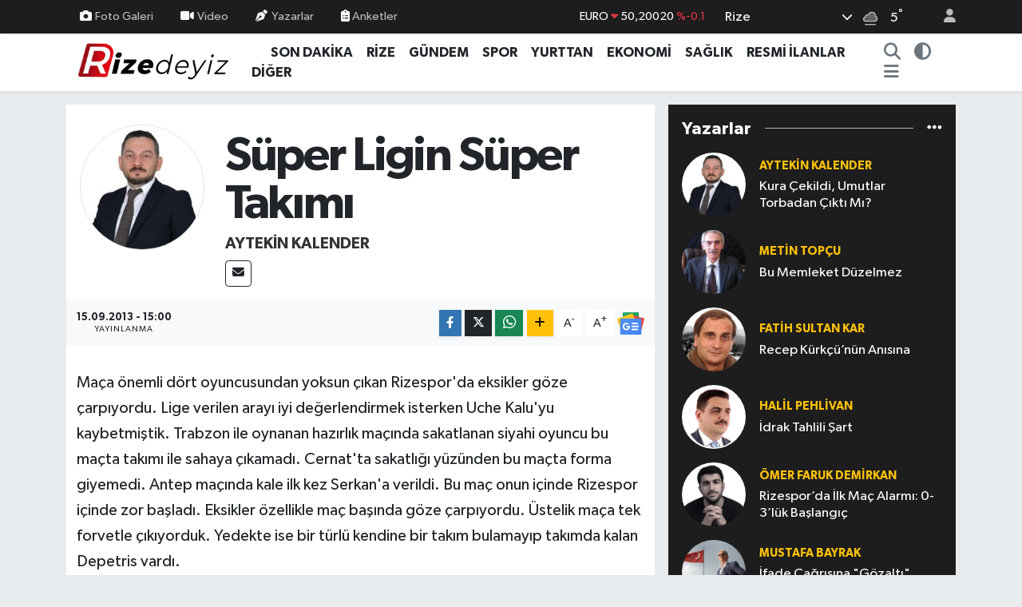

--- FILE ---
content_type: text/html; charset=UTF-8
request_url: https://www.rizedeyiz.com/super-ligin-super-takimi
body_size: 26583
content:
<!DOCTYPE html>
<html lang="tr" data-theme="flow">
<head>
<link rel="dns-prefetch" href="//www.rizedeyiz.com">
<link rel="dns-prefetch" href="//rizedeyizcom.teimg.com">
<link rel="dns-prefetch" href="//static.tebilisim.com">
<link rel="dns-prefetch" href="//cdn.p.analitik.bik.gov.tr">
<link rel="dns-prefetch" href="//www.googletagmanager.com">
<link rel="dns-prefetch" href="//www.facebook.com">
<link rel="dns-prefetch" href="//www.twitter.com">
<link rel="dns-prefetch" href="//www.instagram.com">
<link rel="dns-prefetch" href="//www.youtube.com">
<link rel="dns-prefetch" href="//x.com">
<link rel="dns-prefetch" href="//api.whatsapp.com">
<link rel="dns-prefetch" href="//www.linkedin.com">
<link rel="dns-prefetch" href="//pinterest.com">
<link rel="dns-prefetch" href="//t.me">
<link rel="dns-prefetch" href="//news.google.com">
<link rel="dns-prefetch" href="//medya.ilan.gov.tr">
<link rel="dns-prefetch" href="//facebook.com">
<link rel="dns-prefetch" href="//apps.apple.com">
<link rel="dns-prefetch" href="//play.google.com">
<link rel="dns-prefetch" href="//tebilisim.com">
<link rel="dns-prefetch" href="//twitter.com">
<link rel="dns-prefetch" href="//cdn.onesignal.com">

    <meta charset="utf-8">
<title>Aytekin KALENDER: Süper Ligin Süper Takımı - Rizedeyiz: Rize Haber, Rize Haberleri</title>
<link rel="canonical" href="https://www.rizedeyiz.com/super-ligin-super-takimi">
<meta name="viewport" content="width=device-width,initial-scale=1">
<meta name="X-UA-Compatible" content="IE=edge">
<meta name="robots" content="max-image-preview:large">
<meta name="theme-color" content="#1d1d1d">
<meta name="title" content="Aytekin KALENDER: Süper Ligin Süper Takımı">
<meta name="articleSection" content="columnist">
<meta name="datePublished" content="2013-09-15T15:00:27+03:00">
<meta name="dateModified" content="2013-09-15T15:00:27+03:00">
<meta name="articleAuthor" content="Aytekin KALENDER">
<meta name="author" content="Aytekin KALENDER">
<link rel="amphtml" href="https://www.rizedeyiz.com/super-ligin-super-takimi/amp">
<meta property="og:site_name" content="Rizedeyiz">
<meta property="og:image" content="https://rizedeyizcom.teimg.com/rizedeyiz-com/uploads/2025/09/hikaye-rizedeyiz-11-1.jpg">
<meta property="og:image:width" content="1280">
<meta property="og:image:height" content="720">
<meta property="og:image:alt" content="Aytekin KALENDER: Süper Ligin Süper Takımı">
<meta property="og:article:published_time" content="2013-09-15T15:00:27+03:00">
<meta property="og:article:modified_time" content="2013-09-15T15:00:27+03:00">
<meta property="og:description" content="">
<meta property="og:url" content="https://www.rizedeyiz.com/super-ligin-super-takimi">
<meta property="og:title" content="Aytekin KALENDER: Süper Ligin Süper Takımı">
<meta property="og:type" content="article">
<meta name="twitter:card" content="summary">
<meta name="twitter:site" content="@Rizedeyiz">
<meta name="twitter:title" content="Aytekin KALENDER: Süper Ligin Süper Takımı">
<meta name="twitter:description" content="">
<meta name="twitter:image" content="https://rizedeyizcom.teimg.com/rizedeyiz-com/uploads/2025/09/hikaye-rizedeyiz-11-1.jpg">
<link rel="shortcut icon" type="image/x-icon" href="https://rizedeyizcom.teimg.com/rizedeyiz-com/uploads/2024/03/f-v-c-n.png">
<link rel="manifest" href="https://www.rizedeyiz.com/manifest.json?v=6.6.4" />
<link rel="preload" href="https://static.tebilisim.com/flow/assets/css/font-awesome/fa-solid-900.woff2" as="font" type="font/woff2" crossorigin />
<link rel="preload" href="https://static.tebilisim.com/flow/assets/css/font-awesome/fa-brands-400.woff2" as="font" type="font/woff2" crossorigin />
<link rel="preload" href="https://static.tebilisim.com/flow/assets/css/weather-icons/font/weathericons-regular-webfont.woff2" as="font" type="font/woff2" crossorigin />
<link rel="preload" href="https://static.tebilisim.com/flow/vendor/te/fonts/gibson/Gibson-Bold.woff2" as="font" type="font/woff2" crossorigin />
<link rel="preload" href="https://static.tebilisim.com/flow/vendor/te/fonts/gibson/Gibson-BoldItalic.woff2" as="font" type="font/woff2" crossorigin />
<link rel="preload" href="https://static.tebilisim.com/flow/vendor/te/fonts/gibson/Gibson-Italic.woff2" as="font" type="font/woff2" crossorigin />
<link rel="preload" href="https://static.tebilisim.com/flow/vendor/te/fonts/gibson/Gibson-Light.woff2" as="font" type="font/woff2" crossorigin />
<link rel="preload" href="https://static.tebilisim.com/flow/vendor/te/fonts/gibson/Gibson-LightItalic.woff2" as="font" type="font/woff2" crossorigin />
<link rel="preload" href="https://static.tebilisim.com/flow/vendor/te/fonts/gibson/Gibson-SemiBold.woff2" as="font" type="font/woff2" crossorigin />
<link rel="preload" href="https://static.tebilisim.com/flow/vendor/te/fonts/gibson/Gibson-SemiBoldItalic.woff2" as="font" type="font/woff2" crossorigin />
<link rel="preload" href="https://static.tebilisim.com/flow/vendor/te/fonts/gibson/Gibson.woff2" as="font" type="font/woff2" crossorigin />


<link rel="preload" as="style" href="https://static.tebilisim.com/flow/vendor/te/fonts/gibson.css?v=6.6.4">
<link rel="stylesheet" href="https://static.tebilisim.com/flow/vendor/te/fonts/gibson.css?v=6.6.4">

<style>:root {
        --te-link-color: #333;
        --te-link-hover-color: #000;
        --te-font: "Gibson";
        --te-secondary-font: "Gibson";
        --te-h1-font-size: 60px;
        --te-color: #1d1d1d;
        --te-hover-color: #ff0000;
        --mm-ocd-width: 85%!important; /*  Mobil Menü Genişliği */
        --swiper-theme-color: var(--te-color)!important;
        --header-13-color: #ffc107;
    }</style><link rel="preload" as="style" href="https://static.tebilisim.com/flow/assets/vendor/bootstrap/css/bootstrap.min.css?v=6.6.4">
<link rel="stylesheet" href="https://static.tebilisim.com/flow/assets/vendor/bootstrap/css/bootstrap.min.css?v=6.6.4">
<link rel="preload" as="style" href="https://static.tebilisim.com/flow/assets/css/app6.6.4.min.css">
<link rel="stylesheet" href="https://static.tebilisim.com/flow/assets/css/app6.6.4.min.css">



<script type="application/ld+json">{"@context":"https:\/\/schema.org","@type":"WebSite","url":"https:\/\/www.rizedeyiz.com","potentialAction":{"@type":"SearchAction","target":"https:\/\/www.rizedeyiz.com\/arama?q={query}","query-input":"required name=query"}}</script>

<script type="application/ld+json">{"@context":"https:\/\/schema.org","@type":"NewsMediaOrganization","url":"https:\/\/www.rizedeyiz.com","name":"Rizedeyiz.Com","logo":"https:\/\/rizedeyizcom.teimg.com\/rizedeyiz-com\/uploads\/2024\/03\/1677162168.png","sameAs":["https:\/\/www.facebook.com\/rizedeyizcom53","https:\/\/www.twitter.com\/Rizedeyiz","https:\/\/www.youtube.com\/@rizedeyiz_com","https:\/\/www.instagram.com\/rizedeyizcom"]}</script>

<script type="application/ld+json">{"@context":"https:\/\/schema.org","@graph":[{"@type":"SiteNavigationElement","name":"Ana Sayfa","url":"https:\/\/www.rizedeyiz.com","@id":"https:\/\/www.rizedeyiz.com"},{"@type":"SiteNavigationElement","name":"Yurttan Haberler","url":"https:\/\/www.rizedeyiz.com\/yurttan-haberler","@id":"https:\/\/www.rizedeyiz.com\/yurttan-haberler"},{"@type":"SiteNavigationElement","name":"Spor","url":"https:\/\/www.rizedeyiz.com\/spor","@id":"https:\/\/www.rizedeyiz.com\/spor"},{"@type":"SiteNavigationElement","name":"Rize","url":"https:\/\/www.rizedeyiz.com\/rize","@id":"https:\/\/www.rizedeyiz.com\/rize"},{"@type":"SiteNavigationElement","name":"Hayat","url":"https:\/\/www.rizedeyiz.com\/hayat","@id":"https:\/\/www.rizedeyiz.com\/hayat"},{"@type":"SiteNavigationElement","name":"G\u00fcndem","url":"https:\/\/www.rizedeyiz.com\/gundem","@id":"https:\/\/www.rizedeyiz.com\/gundem"},{"@type":"SiteNavigationElement","name":"Sa\u011fl\u0131k","url":"https:\/\/www.rizedeyiz.com\/saglik","@id":"https:\/\/www.rizedeyiz.com\/saglik"},{"@type":"SiteNavigationElement","name":"Teknoloji","url":"https:\/\/www.rizedeyiz.com\/teknoloji","@id":"https:\/\/www.rizedeyiz.com\/teknoloji"},{"@type":"SiteNavigationElement","name":"Ekonomi","url":"https:\/\/www.rizedeyiz.com\/ekonomi","@id":"https:\/\/www.rizedeyiz.com\/ekonomi"},{"@type":"SiteNavigationElement","name":"Resmi \u0130lanlar","url":"https:\/\/www.rizedeyiz.com\/resmi-ilanlar","@id":"https:\/\/www.rizedeyiz.com\/resmi-ilanlar"},{"@type":"SiteNavigationElement","name":"\u0130lanlar","url":"https:\/\/www.rizedeyiz.com\/ilanlar","@id":"https:\/\/www.rizedeyiz.com\/ilanlar"},{"@type":"SiteNavigationElement","name":"Televizyon ve Frekanslar","url":"https:\/\/www.rizedeyiz.com\/televizyon-ve-frekanslar","@id":"https:\/\/www.rizedeyiz.com\/televizyon-ve-frekanslar"},{"@type":"SiteNavigationElement","name":"Di\u011fer \u0130\u00e7erikler","url":"https:\/\/www.rizedeyiz.com\/diger-icerikler","@id":"https:\/\/www.rizedeyiz.com\/diger-icerikler"},{"@type":"SiteNavigationElement","name":"SE\u00c7\u0130M 2024","url":"https:\/\/www.rizedeyiz.com\/secim-2024-rize-secim-sonuclari","@id":"https:\/\/www.rizedeyiz.com\/secim-2024-rize-secim-sonuclari"},{"@type":"SiteNavigationElement","name":"G\u00fcvenlik","url":"https:\/\/www.rizedeyiz.com\/guvenlik","@id":"https:\/\/www.rizedeyiz.com\/guvenlik"},{"@type":"SiteNavigationElement","name":"I\u015f d\u00fcnyas\u0131","url":"https:\/\/www.rizedeyiz.com\/is-dunyasi","@id":"https:\/\/www.rizedeyiz.com\/is-dunyasi"},{"@type":"SiteNavigationElement","name":"Genel","url":"https:\/\/www.rizedeyiz.com\/genel","@id":"https:\/\/www.rizedeyiz.com\/genel"},{"@type":"SiteNavigationElement","name":"E\u011fitim","url":"https:\/\/www.rizedeyiz.com\/egitim","@id":"https:\/\/www.rizedeyiz.com\/egitim"},{"@type":"SiteNavigationElement","name":"B\u00f6lge","url":"https:\/\/www.rizedeyiz.com\/bolge","@id":"https:\/\/www.rizedeyiz.com\/bolge"},{"@type":"SiteNavigationElement","name":"D\u0131\u015f haberler","url":"https:\/\/www.rizedeyiz.com\/dis-haberler","@id":"https:\/\/www.rizedeyiz.com\/dis-haberler"},{"@type":"SiteNavigationElement","name":"\u00c7evre","url":"https:\/\/www.rizedeyiz.com\/cevre","@id":"https:\/\/www.rizedeyiz.com\/cevre"},{"@type":"SiteNavigationElement","name":"Asayi\u015f","url":"https:\/\/www.rizedeyiz.com\/asayis","@id":"https:\/\/www.rizedeyiz.com\/asayis"},{"@type":"SiteNavigationElement","name":"Isparta","url":"https:\/\/www.rizedeyiz.com\/isparta","@id":"https:\/\/www.rizedeyiz.com\/isparta"},{"@type":"SiteNavigationElement","name":"\u00c7orum","url":"https:\/\/www.rizedeyiz.com\/corum","@id":"https:\/\/www.rizedeyiz.com\/corum"},{"@type":"SiteNavigationElement","name":"Ayd\u0131n","url":"https:\/\/www.rizedeyiz.com\/aydin","@id":"https:\/\/www.rizedeyiz.com\/aydin"},{"@type":"SiteNavigationElement","name":"Malatya","url":"https:\/\/www.rizedeyiz.com\/malatya","@id":"https:\/\/www.rizedeyiz.com\/malatya"},{"@type":"SiteNavigationElement","name":"Mu\u011fla","url":"https:\/\/www.rizedeyiz.com\/mugla","@id":"https:\/\/www.rizedeyiz.com\/mugla"},{"@type":"SiteNavigationElement","name":"Elaz\u0131\u011f","url":"https:\/\/www.rizedeyiz.com\/elazig","@id":"https:\/\/www.rizedeyiz.com\/elazig"},{"@type":"SiteNavigationElement","name":"D\u00fczce","url":"https:\/\/www.rizedeyiz.com\/duzce","@id":"https:\/\/www.rizedeyiz.com\/duzce"},{"@type":"SiteNavigationElement","name":"Antalya","url":"https:\/\/www.rizedeyiz.com\/antalya","@id":"https:\/\/www.rizedeyiz.com\/antalya"},{"@type":"SiteNavigationElement","name":"K\u00fctahya","url":"https:\/\/www.rizedeyiz.com\/kutahya","@id":"https:\/\/www.rizedeyiz.com\/kutahya"},{"@type":"SiteNavigationElement","name":"\u015eanl\u0131urfa","url":"https:\/\/www.rizedeyiz.com\/sanliurfa","@id":"https:\/\/www.rizedeyiz.com\/sanliurfa"},{"@type":"SiteNavigationElement","name":"Bursa","url":"https:\/\/www.rizedeyiz.com\/bursa","@id":"https:\/\/www.rizedeyiz.com\/bursa"},{"@type":"SiteNavigationElement","name":"Erzincan","url":"https:\/\/www.rizedeyiz.com\/erzincan","@id":"https:\/\/www.rizedeyiz.com\/erzincan"},{"@type":"SiteNavigationElement","name":"Ad\u0131yaman","url":"https:\/\/www.rizedeyiz.com\/adiyaman","@id":"https:\/\/www.rizedeyiz.com\/adiyaman"},{"@type":"SiteNavigationElement","name":"Haberde insan","url":"https:\/\/www.rizedeyiz.com\/haberde-insan","@id":"https:\/\/www.rizedeyiz.com\/haberde-insan"},{"@type":"SiteNavigationElement","name":"Tekirda\u011f","url":"https:\/\/www.rizedeyiz.com\/tekirdag","@id":"https:\/\/www.rizedeyiz.com\/tekirdag"},{"@type":"SiteNavigationElement","name":"Bilecik","url":"https:\/\/www.rizedeyiz.com\/bilecik","@id":"https:\/\/www.rizedeyiz.com\/bilecik"},{"@type":"SiteNavigationElement","name":"Gaziantep","url":"https:\/\/www.rizedeyiz.com\/gaziantep","@id":"https:\/\/www.rizedeyiz.com\/gaziantep"},{"@type":"SiteNavigationElement","name":"Eski\u015fehir","url":"https:\/\/www.rizedeyiz.com\/eskisehir","@id":"https:\/\/www.rizedeyiz.com\/eskisehir"},{"@type":"SiteNavigationElement","name":"K\u00fclt\u00fcr sanat","url":"https:\/\/www.rizedeyiz.com\/kultur-sanat","@id":"https:\/\/www.rizedeyiz.com\/kultur-sanat"},{"@type":"SiteNavigationElement","name":"Afyonkarahisar","url":"https:\/\/www.rizedeyiz.com\/afyonkarahisar","@id":"https:\/\/www.rizedeyiz.com\/afyonkarahisar"},{"@type":"SiteNavigationElement","name":"Konya","url":"https:\/\/www.rizedeyiz.com\/konya","@id":"https:\/\/www.rizedeyiz.com\/konya"},{"@type":"SiteNavigationElement","name":"Sinop","url":"https:\/\/www.rizedeyiz.com\/sinop","@id":"https:\/\/www.rizedeyiz.com\/sinop"},{"@type":"SiteNavigationElement","name":"Kastamonu","url":"https:\/\/www.rizedeyiz.com\/kastamonu","@id":"https:\/\/www.rizedeyiz.com\/kastamonu"},{"@type":"SiteNavigationElement","name":"Siirt","url":"https:\/\/www.rizedeyiz.com\/siirt","@id":"https:\/\/www.rizedeyiz.com\/siirt"},{"@type":"SiteNavigationElement","name":"Artvin","url":"https:\/\/www.rizedeyiz.com\/artvin","@id":"https:\/\/www.rizedeyiz.com\/artvin"},{"@type":"SiteNavigationElement","name":"Samsun","url":"https:\/\/www.rizedeyiz.com\/samsun","@id":"https:\/\/www.rizedeyiz.com\/samsun"},{"@type":"SiteNavigationElement","name":"Hatay","url":"https:\/\/www.rizedeyiz.com\/hatay","@id":"https:\/\/www.rizedeyiz.com\/hatay"},{"@type":"SiteNavigationElement","name":"Adana","url":"https:\/\/www.rizedeyiz.com\/adana","@id":"https:\/\/www.rizedeyiz.com\/adana"},{"@type":"SiteNavigationElement","name":"Kars","url":"https:\/\/www.rizedeyiz.com\/kars","@id":"https:\/\/www.rizedeyiz.com\/kars"},{"@type":"SiteNavigationElement","name":"Izmir","url":"https:\/\/www.rizedeyiz.com\/izmir","@id":"https:\/\/www.rizedeyiz.com\/izmir"},{"@type":"SiteNavigationElement","name":"Yurt","url":"https:\/\/www.rizedeyiz.com\/yurt","@id":"https:\/\/www.rizedeyiz.com\/yurt"},{"@type":"SiteNavigationElement","name":"Erzurum","url":"https:\/\/www.rizedeyiz.com\/erzurum","@id":"https:\/\/www.rizedeyiz.com\/erzurum"},{"@type":"SiteNavigationElement","name":"Karab\u00fck","url":"https:\/\/www.rizedeyiz.com\/karabuk","@id":"https:\/\/www.rizedeyiz.com\/karabuk"},{"@type":"SiteNavigationElement","name":"\u00c7ank\u0131r\u0131","url":"https:\/\/www.rizedeyiz.com\/cankiri","@id":"https:\/\/www.rizedeyiz.com\/cankiri"},{"@type":"SiteNavigationElement","name":"Manisa","url":"https:\/\/www.rizedeyiz.com\/manisa","@id":"https:\/\/www.rizedeyiz.com\/manisa"},{"@type":"SiteNavigationElement","name":"Politika","url":"https:\/\/www.rizedeyiz.com\/politika","@id":"https:\/\/www.rizedeyiz.com\/politika"},{"@type":"SiteNavigationElement","name":"Bal\u0131kesir","url":"https:\/\/www.rizedeyiz.com\/balikesir","@id":"https:\/\/www.rizedeyiz.com\/balikesir"},{"@type":"SiteNavigationElement","name":"Aksaray","url":"https:\/\/www.rizedeyiz.com\/aksaray","@id":"https:\/\/www.rizedeyiz.com\/aksaray"},{"@type":"SiteNavigationElement","name":"Osmaniye","url":"https:\/\/www.rizedeyiz.com\/osmaniye","@id":"https:\/\/www.rizedeyiz.com\/osmaniye"},{"@type":"SiteNavigationElement","name":"Ordu","url":"https:\/\/www.rizedeyiz.com\/ordu","@id":"https:\/\/www.rizedeyiz.com\/ordu"},{"@type":"SiteNavigationElement","name":"Denizli","url":"https:\/\/www.rizedeyiz.com\/denizli","@id":"https:\/\/www.rizedeyiz.com\/denizli"},{"@type":"SiteNavigationElement","name":"Ni\u011fde","url":"https:\/\/www.rizedeyiz.com\/nigde","@id":"https:\/\/www.rizedeyiz.com\/nigde"},{"@type":"SiteNavigationElement","name":"Bayburt","url":"https:\/\/www.rizedeyiz.com\/bayburt","@id":"https:\/\/www.rizedeyiz.com\/bayburt"},{"@type":"SiteNavigationElement","name":"A\u011fr\u0131","url":"https:\/\/www.rizedeyiz.com\/agri","@id":"https:\/\/www.rizedeyiz.com\/agri"},{"@type":"SiteNavigationElement","name":"Mersin","url":"https:\/\/www.rizedeyiz.com\/mersin","@id":"https:\/\/www.rizedeyiz.com\/mersin"},{"@type":"SiteNavigationElement","name":"Burdur","url":"https:\/\/www.rizedeyiz.com\/burdur","@id":"https:\/\/www.rizedeyiz.com\/burdur"},{"@type":"SiteNavigationElement","name":"Kayseri","url":"https:\/\/www.rizedeyiz.com\/kayseri","@id":"https:\/\/www.rizedeyiz.com\/kayseri"},{"@type":"SiteNavigationElement","name":"K\u0131r\u015fehir","url":"https:\/\/www.rizedeyiz.com\/kirsehir","@id":"https:\/\/www.rizedeyiz.com\/kirsehir"},{"@type":"SiteNavigationElement","name":"Bing\u00f6l","url":"https:\/\/www.rizedeyiz.com\/bingol","@id":"https:\/\/www.rizedeyiz.com\/bingol"},{"@type":"SiteNavigationElement","name":"Zonguldak","url":"https:\/\/www.rizedeyiz.com\/zonguldak","@id":"https:\/\/www.rizedeyiz.com\/zonguldak"},{"@type":"SiteNavigationElement","name":"Sivas","url":"https:\/\/www.rizedeyiz.com\/sivas","@id":"https:\/\/www.rizedeyiz.com\/sivas"},{"@type":"SiteNavigationElement","name":"Batman","url":"https:\/\/www.rizedeyiz.com\/batman","@id":"https:\/\/www.rizedeyiz.com\/batman"},{"@type":"SiteNavigationElement","name":"Karaman","url":"https:\/\/www.rizedeyiz.com\/karaman","@id":"https:\/\/www.rizedeyiz.com\/karaman"},{"@type":"SiteNavigationElement","name":"Van","url":"https:\/\/www.rizedeyiz.com\/van","@id":"https:\/\/www.rizedeyiz.com\/van"},{"@type":"SiteNavigationElement","name":"Bolu","url":"https:\/\/www.rizedeyiz.com\/bolu","@id":"https:\/\/www.rizedeyiz.com\/bolu"},{"@type":"SiteNavigationElement","name":"Bitlis","url":"https:\/\/www.rizedeyiz.com\/bitlis","@id":"https:\/\/www.rizedeyiz.com\/bitlis"},{"@type":"SiteNavigationElement","name":"Bilim ve teknoloji","url":"https:\/\/www.rizedeyiz.com\/bilim-ve-teknoloji","@id":"https:\/\/www.rizedeyiz.com\/bilim-ve-teknoloji"},{"@type":"SiteNavigationElement","name":"Sakarya","url":"https:\/\/www.rizedeyiz.com\/sakarya","@id":"https:\/\/www.rizedeyiz.com\/sakarya"},{"@type":"SiteNavigationElement","name":"Istanbul","url":"https:\/\/www.rizedeyiz.com\/istanbul","@id":"https:\/\/www.rizedeyiz.com\/istanbul"},{"@type":"SiteNavigationElement","name":"Hakkari","url":"https:\/\/www.rizedeyiz.com\/hakkari","@id":"https:\/\/www.rizedeyiz.com\/hakkari"},{"@type":"SiteNavigationElement","name":"Yozgat","url":"https:\/\/www.rizedeyiz.com\/yozgat","@id":"https:\/\/www.rizedeyiz.com\/yozgat"},{"@type":"SiteNavigationElement","name":"Nev\u015fehir","url":"https:\/\/www.rizedeyiz.com\/nevsehir","@id":"https:\/\/www.rizedeyiz.com\/nevsehir"},{"@type":"SiteNavigationElement","name":"Kahramanmara\u015f","url":"https:\/\/www.rizedeyiz.com\/kahramanmaras","@id":"https:\/\/www.rizedeyiz.com\/kahramanmaras"},{"@type":"SiteNavigationElement","name":"Magazin","url":"https:\/\/www.rizedeyiz.com\/magazin","@id":"https:\/\/www.rizedeyiz.com\/magazin"},{"@type":"SiteNavigationElement","name":"Giresun","url":"https:\/\/www.rizedeyiz.com\/giresun","@id":"https:\/\/www.rizedeyiz.com\/giresun"},{"@type":"SiteNavigationElement","name":"Kocaeli","url":"https:\/\/www.rizedeyiz.com\/kocaeli","@id":"https:\/\/www.rizedeyiz.com\/kocaeli"},{"@type":"SiteNavigationElement","name":"Edirne","url":"https:\/\/www.rizedeyiz.com\/edirne","@id":"https:\/\/www.rizedeyiz.com\/edirne"},{"@type":"SiteNavigationElement","name":"Trabzon","url":"https:\/\/www.rizedeyiz.com\/trabzon","@id":"https:\/\/www.rizedeyiz.com\/trabzon"},{"@type":"SiteNavigationElement","name":"K\u0131r\u0131kkale","url":"https:\/\/www.rizedeyiz.com\/kirikkale","@id":"https:\/\/www.rizedeyiz.com\/kirikkale"},{"@type":"SiteNavigationElement","name":"G\u00fcm\u00fc\u015fhane","url":"https:\/\/www.rizedeyiz.com\/gumushane","@id":"https:\/\/www.rizedeyiz.com\/gumushane"},{"@type":"SiteNavigationElement","name":"Bart\u0131n","url":"https:\/\/www.rizedeyiz.com\/bartin","@id":"https:\/\/www.rizedeyiz.com\/bartin"},{"@type":"SiteNavigationElement","name":"Ankara","url":"https:\/\/www.rizedeyiz.com\/ankara","@id":"https:\/\/www.rizedeyiz.com\/ankara"},{"@type":"SiteNavigationElement","name":"\u00c7anakkale","url":"https:\/\/www.rizedeyiz.com\/canakkale","@id":"https:\/\/www.rizedeyiz.com\/canakkale"},{"@type":"SiteNavigationElement","name":"Diyarbak\u0131r","url":"https:\/\/www.rizedeyiz.com\/diyarbakir","@id":"https:\/\/www.rizedeyiz.com\/diyarbakir"},{"@type":"SiteNavigationElement","name":"Lefko\u015fa","url":"https:\/\/www.rizedeyiz.com\/lefkosa","@id":"https:\/\/www.rizedeyiz.com\/lefkosa"},{"@type":"SiteNavigationElement","name":"Ardahan","url":"https:\/\/www.rizedeyiz.com\/ardahan","@id":"https:\/\/www.rizedeyiz.com\/ardahan"},{"@type":"SiteNavigationElement","name":"Fla\u015f haber","url":"https:\/\/www.rizedeyiz.com\/flas-haber","@id":"https:\/\/www.rizedeyiz.com\/flas-haber"},{"@type":"SiteNavigationElement","name":"U\u015fak","url":"https:\/\/www.rizedeyiz.com\/usak","@id":"https:\/\/www.rizedeyiz.com\/usak"},{"@type":"SiteNavigationElement","name":"\u015e\u0131rnak","url":"https:\/\/www.rizedeyiz.com\/sirnak","@id":"https:\/\/www.rizedeyiz.com\/sirnak"},{"@type":"SiteNavigationElement","name":"Mardin","url":"https:\/\/www.rizedeyiz.com\/mardin","@id":"https:\/\/www.rizedeyiz.com\/mardin"},{"@type":"SiteNavigationElement","name":"I\u011fd\u0131r","url":"https:\/\/www.rizedeyiz.com\/igdir","@id":"https:\/\/www.rizedeyiz.com\/igdir"},{"@type":"SiteNavigationElement","name":"Mu\u015f","url":"https:\/\/www.rizedeyiz.com\/mus","@id":"https:\/\/www.rizedeyiz.com\/mus"},{"@type":"SiteNavigationElement","name":"Tokat","url":"https:\/\/www.rizedeyiz.com\/tokat","@id":"https:\/\/www.rizedeyiz.com\/tokat"},{"@type":"SiteNavigationElement","name":"Kilis","url":"https:\/\/www.rizedeyiz.com\/kilis","@id":"https:\/\/www.rizedeyiz.com\/kilis"},{"@type":"SiteNavigationElement","name":"Tunceli","url":"https:\/\/www.rizedeyiz.com\/tunceli","@id":"https:\/\/www.rizedeyiz.com\/tunceli"},{"@type":"SiteNavigationElement","name":"Yalova","url":"https:\/\/www.rizedeyiz.com\/yalova","@id":"https:\/\/www.rizedeyiz.com\/yalova"},{"@type":"SiteNavigationElement","name":"Berlin","url":"https:\/\/www.rizedeyiz.com\/berlin","@id":"https:\/\/www.rizedeyiz.com\/berlin"},{"@type":"SiteNavigationElement","name":"Moskova","url":"https:\/\/www.rizedeyiz.com\/moskova","@id":"https:\/\/www.rizedeyiz.com\/moskova"},{"@type":"SiteNavigationElement","name":"Gazze","url":"https:\/\/www.rizedeyiz.com\/gazze","@id":"https:\/\/www.rizedeyiz.com\/gazze"},{"@type":"SiteNavigationElement","name":"Amasya","url":"https:\/\/www.rizedeyiz.com\/amasya","@id":"https:\/\/www.rizedeyiz.com\/amasya"},{"@type":"SiteNavigationElement","name":"Wash\u0131ngton","url":"https:\/\/www.rizedeyiz.com\/washington","@id":"https:\/\/www.rizedeyiz.com\/washington"},{"@type":"SiteNavigationElement","name":"Mogadi\u015fu","url":"https:\/\/www.rizedeyiz.com\/mogadisu","@id":"https:\/\/www.rizedeyiz.com\/mogadisu"},{"@type":"SiteNavigationElement","name":"Vatikan","url":"https:\/\/www.rizedeyiz.com\/vatikan","@id":"https:\/\/www.rizedeyiz.com\/vatikan"},{"@type":"SiteNavigationElement","name":"Texas","url":"https:\/\/www.rizedeyiz.com\/texas","@id":"https:\/\/www.rizedeyiz.com\/texas"},{"@type":"SiteNavigationElement","name":"Saraybosna","url":"https:\/\/www.rizedeyiz.com\/saraybosna","@id":"https:\/\/www.rizedeyiz.com\/saraybosna"},{"@type":"SiteNavigationElement","name":"K\u0131rklareli","url":"https:\/\/www.rizedeyiz.com\/kirklareli","@id":"https:\/\/www.rizedeyiz.com\/kirklareli"},{"@type":"SiteNavigationElement","name":"S\u00fcveyda","url":"https:\/\/www.rizedeyiz.com\/suveyda","@id":"https:\/\/www.rizedeyiz.com\/suveyda"},{"@type":"SiteNavigationElement","name":"New york","url":"https:\/\/www.rizedeyiz.com\/new-york","@id":"https:\/\/www.rizedeyiz.com\/new-york"},{"@type":"SiteNavigationElement","name":"Roma","url":"https:\/\/www.rizedeyiz.com\/roma","@id":"https:\/\/www.rizedeyiz.com\/roma"},{"@type":"SiteNavigationElement","name":"Madrid","url":"https:\/\/www.rizedeyiz.com\/madrid","@id":"https:\/\/www.rizedeyiz.com\/madrid"},{"@type":"SiteNavigationElement","name":"California","url":"https:\/\/www.rizedeyiz.com\/california","@id":"https:\/\/www.rizedeyiz.com\/california"},{"@type":"SiteNavigationElement","name":"Kiev","url":"https:\/\/www.rizedeyiz.com\/kiev","@id":"https:\/\/www.rizedeyiz.com\/kiev"},{"@type":"SiteNavigationElement","name":"Kahire","url":"https:\/\/www.rizedeyiz.com\/kahire","@id":"https:\/\/www.rizedeyiz.com\/kahire"},{"@type":"SiteNavigationElement","name":"Londra","url":"https:\/\/www.rizedeyiz.com\/londra","@id":"https:\/\/www.rizedeyiz.com\/londra"},{"@type":"SiteNavigationElement","name":"Bangkok","url":"https:\/\/www.rizedeyiz.com\/bangkok","@id":"https:\/\/www.rizedeyiz.com\/bangkok"},{"@type":"SiteNavigationElement","name":"Gizlilik S\u00f6zle\u015fmesi","url":"https:\/\/www.rizedeyiz.com\/gizlilik-sozlesmesi","@id":"https:\/\/www.rizedeyiz.com\/gizlilik-sozlesmesi"},{"@type":"SiteNavigationElement","name":"\u0130leti\u015fim","url":"https:\/\/www.rizedeyiz.com\/iletisim","@id":"https:\/\/www.rizedeyiz.com\/iletisim"},{"@type":"SiteNavigationElement","name":"Rize N\u00f6bet\u00e7i Noterler","url":"https:\/\/www.rizedeyiz.com\/rizede-nobetci-noterler","@id":"https:\/\/www.rizedeyiz.com\/rizede-nobetci-noterler"},{"@type":"SiteNavigationElement","name":"Yazarlar","url":"https:\/\/www.rizedeyiz.com\/yazarlar","@id":"https:\/\/www.rizedeyiz.com\/yazarlar"},{"@type":"SiteNavigationElement","name":"Foto Galeri","url":"https:\/\/www.rizedeyiz.com\/foto-galeri","@id":"https:\/\/www.rizedeyiz.com\/foto-galeri"},{"@type":"SiteNavigationElement","name":"Video Galeri","url":"https:\/\/www.rizedeyiz.com\/video","@id":"https:\/\/www.rizedeyiz.com\/video"},{"@type":"SiteNavigationElement","name":"Biyografiler","url":"https:\/\/www.rizedeyiz.com\/biyografi","@id":"https:\/\/www.rizedeyiz.com\/biyografi"},{"@type":"SiteNavigationElement","name":"Firma Rehberi","url":"https:\/\/www.rizedeyiz.com\/rehber","@id":"https:\/\/www.rizedeyiz.com\/rehber"},{"@type":"SiteNavigationElement","name":"Seri \u0130lanlar","url":"https:\/\/www.rizedeyiz.com\/ilan","@id":"https:\/\/www.rizedeyiz.com\/ilan"},{"@type":"SiteNavigationElement","name":"R\u00f6portajlar","url":"https:\/\/www.rizedeyiz.com\/roportaj","@id":"https:\/\/www.rizedeyiz.com\/roportaj"},{"@type":"SiteNavigationElement","name":"Anketler","url":"https:\/\/www.rizedeyiz.com\/anketler","@id":"https:\/\/www.rizedeyiz.com\/anketler"},{"@type":"SiteNavigationElement","name":"Merkez Bug\u00fcn, Yar\u0131n ve 1 Haftal\u0131k Hava Durumu Tahmini","url":"https:\/\/www.rizedeyiz.com\/merkez-hava-durumu","@id":"https:\/\/www.rizedeyiz.com\/merkez-hava-durumu"},{"@type":"SiteNavigationElement","name":"Merkez Namaz Vakitleri","url":"https:\/\/www.rizedeyiz.com\/merkez-namaz-vakitleri","@id":"https:\/\/www.rizedeyiz.com\/merkez-namaz-vakitleri"},{"@type":"SiteNavigationElement","name":"Puan Durumu ve Fikst\u00fcr","url":"https:\/\/www.rizedeyiz.com\/futbol\/st-super-lig-puan-durumu-ve-fikstur","@id":"https:\/\/www.rizedeyiz.com\/futbol\/st-super-lig-puan-durumu-ve-fikstur"}]}</script>

<script type="application/ld+json">{"@context":"https:\/\/schema.org","@type":"BreadcrumbList","itemListElement":[{"@type":"ListItem","position":1,"item":{"@type":"Thing","@id":"https:\/\/www.rizedeyiz.com","name":"Yazarlar"}},{"@type":"ListItem","position":2,"item":{"@type":"Thing","@id":"https:\/\/www.rizedeyiz.com\/aytekin-kalender","name":"Aytekin KALENDER"}},{"@type":"ListItem","position":3,"item":{"@type":"Thing","@id":"https:\/\/www.rizedeyiz.com\/super-ligin-super-takimi","name":"S\u00fcper Ligin S\u00fcper Tak\u0131m\u0131"}}]}</script>
<script type="application/ld+json">{"@context":"https:\/\/schema.org","@type":"NewsArticle","headline":"S\u00fcper Ligin S\u00fcper Tak\u0131m\u0131","dateCreated":"2013-09-15T15:00:27+03:00","datePublished":"2013-09-15T15:00:27+03:00","dateModified":"2013-09-15T15:00:27+03:00","wordCount":478,"genre":"news","mainEntityOfPage":{"@type":"WebPage","@id":"https:\/\/www.rizedeyiz.com\/super-ligin-super-takimi"},"articleBody":"Ma\u00e7a \u00f6nemli d\u00f6rt oyuncusundan yoksun \u00e7\u0131kan Rizespor'da eksikler g\u00f6ze \u00e7arp\u0131yordu. Lige verilen aray\u0131 iyi de\u011ferlendirmek isterken Uche Kalu'yu kaybetmi\u015ftik. Trabzon ile oynanan haz\u0131rl\u0131k ma\u00e7\u0131nda sakatlanan siyahi oyuncu bu ma\u00e7ta tak\u0131m\u0131 ile sahaya \u00e7\u0131kamad\u0131. Cernat'ta sakatl\u0131\u011f\u0131 y\u00fcz\u00fcnden bu ma\u00e7ta forma giyemedi. Antep ma\u00e7\u0131nda kale ilk kez Serkan'a verildi. Bu ma\u00e7 onun i\u00e7inde Rizespor i\u00e7inde zor ba\u015flad\u0131. Eksikler \u00f6zellikle ma\u00e7 ba\u015f\u0131nda g\u00f6ze \u00e7arp\u0131yordu. \u00dcstelik ma\u00e7a tek forvetle \u00e7\u0131k\u0131yorduk. Yedekte ise bir t\u00fcrl\u00fc kendine bir tak\u0131m bulamay\u0131p tak\u0131mda kalan Depetris vard\u0131. \r\n \r\nMa\u00e7 bu olumsuzluklarla ba\u015flad\u0131 ki dakika 12 bir serbest at\u0131\u015f topun ba\u015f\u0131nda Ali Adnan gerisini siz tahmin edin; gol\u2026 Ma\u00e7\u0131n ilk b\u00f6l\u00fcm\u00fcnde topu kalesinde g\u00f6ren Antep tak\u0131m\u0131 hen\u00fcz gol\u00fcn \u015fokunu atlatmadan Koray'\u0131n d\u00fc\u015f\u00fcr\u00fclmesi ile hakem F\u0131rat Ayd\u0131nus penalt\u0131 noktas\u0131n\u0131 g\u00f6sterdi. Topun ba\u015f\u0131na ge\u00e7en Sercan ligde ikinci g\u00f6l\u00fcn\u00fc Antep a\u011flar\u0131na g\u00f6nderdi. Bu dakikadan sonra biraz daha topu kendi yar\u0131 alan\u0131nda kabul eden ekibimiz 24. dakika da gol\u00fc kalesinde g\u00f6rd\u00fc.  Ma\u00e7a \u00e7ok agresif ba\u015flayan Antep tak\u0131m\u0131 38'de d\u00f6rt sar\u0131 kart\u0131n ard\u0131ndan k\u0131rm\u0131z\u0131 kart\u0131 da g\u00f6rerek sahada 10 ki\u015fi kald\u0131. \u0130lk yar\u0131da oyundan d\u00fc\u015fen rakibe bir gol daha atmal\u0131yd\u0131k, ama olmad\u0131. \u0130kinci yar\u0131ya Eren'in yerine sahada Depetris vard\u0131. Dakika 61'de ilk yar\u0131daki penalt\u0131 pozisyonuna benzer bir penalt\u0131 kazanan Gaziantepspor ma\u00e7\u0131n skorunu e\u015fitledi. \u0130kinci yar\u0131da rakip on ki\u015fi olmas\u0131na ra\u011fmen bizden daha iyi m\u00fccadele ediyordu. Ma\u00e7\u0131n son \u00e7eyre\u011finde oyundan d\u00fc\u015fen ev sahibi tak\u0131m arka arkaya Sercan ve Depetris'in gollerine engel olamay\u0131nca ma\u00e7ta yeniden fark ikiye \u00e7\u0131kt\u0131. \u00d6nemli bir ma\u00e7ta \u00f6nemli eksiklere ra\u011fmen \u00f6nemli bir tak\u0131ma kar\u015f\u0131 al\u0131nan bu de\u011ferli galibiyet tak\u0131m\u0131n kendine g\u00fcvenini getirdi. Son dakikada ev sahibi kendi kalesine bir gol daha atarak ma\u00e7\u0131n skorunu belirledi. 5-2 \r\n \r\nBu ma\u00e7ta ilk kez on birde sahada yerini alan K\u0131van\u00e7 bu tak\u0131mda bende oynamal\u0131y\u0131m dercesine oynad\u0131. Sezer \u00e7ok ko\u015ftu hata yapmad\u0131. Sercan att\u0131\u011f\u0131 iki \u00f6nemli golle ma\u00e7ta y\u0131ld\u0131zla\u015fan isimlerdendi. Ali Adnan'\u0131n Erciyes'e att\u0131\u011f\u0131 golden sonra Galatasaray'a transfer edenler bu ma\u00e7ta att\u0131\u011f\u0131 golden sonra da her halde Real Madrid'e transfer ederler. Tebrikler Rizespor, sen bu galibiyeti hak ettin. Ko\u015fan m\u00fccadele eden can\u0131n\u0131 di\u015fine takan bu futbolcu toplulu\u011funu tebrik ediyorum. Yolunuz a\u00e7\u0131k ols\u0131n. Bu tak\u0131m bu sezon haz\u0131r oldu\u011funda daha iyi sonu\u00e7larda alacakt\u0131r. R\u0131za \u00c7al\u0131mbay gibi bir teknik direkt\u00f6r\u00fcm\u00fcz oldu\u011fu s\u00fcrece s\u0131rt\u0131m\u0131z evvel Allah yere gelmez.","inLanguage":"tr-TR","keywords":[],"image":{"@type":"ImageObject","url":"https:\/\/www.rizedeyiz.com\/vendor\/te\/assets\/images\/placeholder.png","width":"1280","height":"720","caption":"S\u00fcper Ligin S\u00fcper Tak\u0131m\u0131"},"publishingPrinciples":"https:\/\/www.rizedeyiz.com\/gizlilik-sozlesmesi","isFamilyFriendly":"http:\/\/schema.org\/True","isAccessibleForFree":"http:\/\/schema.org\/True","publisher":{"@type":"Organization","name":"Rizedeyiz.Com","image":"https:\/\/rizedeyizcom.teimg.com\/rizedeyiz-com\/uploads\/2024\/03\/1677162168.png","logo":{"@type":"ImageObject","url":"https:\/\/rizedeyizcom.teimg.com\/rizedeyiz-com\/uploads\/2024\/03\/1677162168.png","width":"640","height":"375"}},"author":{"@type":"Person","name":"Rizedeyiz.Com","honorificPrefix":"","jobTitle":"","url":"\/aytekin-kalender"}}</script>
<script data-cfasync="false" src="https://static.tebilisim.com/flow/assets/js/dark-mode.js?v=6.6.4"></script>




<script>!function(){var t=document.createElement("script");t.setAttribute("src",'https://cdn.p.analitik.bik.gov.tr/tracker'+(typeof Intl!=="undefined"?(typeof (Intl||"").PluralRules!=="undefined"?'1':typeof Promise!=="undefined"?'2':typeof MutationObserver!=='undefined'?'3':'4'):'4')+'.js'),t.setAttribute("data-website-id","f4d168ea-5c7e-4ac1-8699-215ab1400179"),t.setAttribute("data-host-url",'//f4d168ea-5c7e-4ac1-8699-215ab1400179.collector.p.analitik.bik.gov.tr'),document.head.appendChild(t)}();</script>
<meta name="facebook-domain-verification" content="gwuzmi50jhmkmkqnswt0fifwg87zld" />

<!-- Google Tag Manager -->
<script>(function(w,d,s,l,i){w[l]=w[l]||[];w[l].push({'gtm.start':
new Date().getTime(),event:'gtm.js'});var f=d.getElementsByTagName(s)[0],
j=d.createElement(s),dl=l!='dataLayer'?'&l='+l:'';j.async=true;j.src=
'https://www.googletagmanager.com/gtm.js?id='+i+dl;f.parentNode.insertBefore(j,f);
})(window,document,'script','dataLayer','GTM-TQS2X7C');</script>
<!-- End Google Tag Manager -->



<script async data-cfasync="false"
	src="https://www.googletagmanager.com/gtag/js?id=G-DSFR8K2C81"></script>
<script data-cfasync="false">
	window.dataLayer = window.dataLayer || [];
	  function gtag(){dataLayer.push(arguments);}
	  gtag('js', new Date());
	  gtag('config', 'G-DSFR8K2C81');
</script>




</head>




<body class="d-flex flex-column min-vh-100">

    <div data-pagespeed="true"><!-- Google Tag Manager (noscript) -->
<noscript><iframe src="https://www.googletagmanager.com/ns.html?id=GTM-TQS2X7C"
height="0" width="0" style="display:none;visibility:hidden"></iframe></noscript>
<!-- End Google Tag Manager (noscript) --></div>
    

    <header class="header-4">
    <div class="top-header d-none d-lg-block">
        <div class="container">
            <div class="d-flex justify-content-between align-items-center">

                <ul  class="top-menu nav small sticky-top">
        <li class="nav-item   ">
        <a href="/foto-galeri" class="nav-link pe-3" target="_self" title="Foto Galeri"><i class="fa fa-camera me-1 text-light mr-1"></i>Foto Galeri</a>
        
    </li>
        <li class="nav-item   ">
        <a href="/video" class="nav-link pe-3" target="_self" title="Video"><i class="fa fa-video me-1 text-light mr-1"></i>Video</a>
        
    </li>
        <li class="nav-item   ">
        <a href="/yazarlar" class="nav-link pe-3" target="_self" title="Yazarlar"><i class="fa fa-pen-nib me-1 text-light mr-1"></i>Yazarlar</a>
        
    </li>
        <li class="nav-item   ">
        <a href="https://www.rizedeyiz.com/anketler" class="nav-link pe-3" target="_blank" title="  Anketler"><i class="fa-solid fa-clipboard-list text-light mr-1"></i>  Anketler</a>
        
    </li>
    </ul>


                                    <div class="position-relative overflow-hidden ms-auto text-end" style="height: 36px;">
                        <!-- PİYASALAR -->
        <div class="newsticker mini small">
        <ul class="newsticker__list list-unstyled" data-header="4">
            <li class="newsticker__item col dolar">DOLAR
                <span class="text-success"><i class="fa fa-caret-up"></i></span>
                <span class="value">43,27890</span>
                <span class="text-success">%0.22</span>
            </li>
            <li class="newsticker__item col euro">EURO
                <span class="text-danger"><i class="fa fa-caret-down"></i></span>
                <span class="value">50,20020</span>
                <span class="text-danger">%-0.1</span>
            </li>
            <li class="newsticker__item col euro">STERLİN
                <span class="text-danger"><i class="fa fa-caret-down"></i></span>
                <span class="value">57,91460</span>
                <span class="text-danger">%-0.02</span>
            </li>
            <li class="newsticker__item col altin">G.ALTIN
                <span class="text-success"><i class="fa fa-caret-minus"></i></span>
                <span class="value">6375,38000</span>
                <span class="text-success">%0</span>
            </li>
            <li class="newsticker__item col bist">BİST100
                <span class="text-success"><i class="fa fa-caret-up"></i></span>
                <span class="value">12.669,00</span>
                <span class="text-success">%170</span>
            </li>
            <li class="newsticker__item col btc">BITCOIN
                <span class="text-success"><i class="fa fa-caret-up"></i></span>
                <span class="value">95.488,18</span>
                <span class="text-success">%0.1</span>
            </li>
        </ul>
    </div>
    

                    </div>
                    <div class="d-flex justify-content-end align-items-center text-light ms-4 weather-widget mini">
                        <!-- HAVA DURUMU -->

<input type="hidden" name="widget_setting_weathercity" value="41.02083000,40.52194000" />

            <div class="weather d-none d-xl-block me-2" data-header="4">
            <div class="custom-selectbox text-white" onclick="toggleDropdown(this)" style="width: 100%">
    <div class="d-flex justify-content-between align-items-center">
        <span style="">Rize</span>
        <i class="fas fa-chevron-down" style="font-size: 14px"></i>
    </div>
    <ul class="bg-white text-dark overflow-widget" style="min-height: 100px; max-height: 300px">
                        <li>
            <a href="https://www.rizedeyiz.com/rize-ardesen-hava-durumu" title="Ardeşen Hava Durumu" class="text-dark">
                Ardeşen
            </a>
        </li>
                        <li>
            <a href="https://www.rizedeyiz.com/rize-camlihemsin-hava-durumu" title="Çamlıhemşin Hava Durumu" class="text-dark">
                Çamlıhemşin
            </a>
        </li>
                        <li>
            <a href="https://www.rizedeyiz.com/rize-cayeli-hava-durumu" title="Çayeli Hava Durumu" class="text-dark">
                Çayeli
            </a>
        </li>
                        <li>
            <a href="https://www.rizedeyiz.com/rize-derepazari-hava-durumu" title="Derepazarı Hava Durumu" class="text-dark">
                Derepazarı
            </a>
        </li>
                        <li>
            <a href="https://www.rizedeyiz.com/rize-findikli-hava-durumu" title="Fındıklı Hava Durumu" class="text-dark">
                Fındıklı
            </a>
        </li>
                        <li>
            <a href="https://www.rizedeyiz.com/rize-guneysu-hava-durumu" title="Güneysu Hava Durumu" class="text-dark">
                Güneysu
            </a>
        </li>
                        <li>
            <a href="https://www.rizedeyiz.com/rize-hemsin-hava-durumu" title="Hemşin Hava Durumu" class="text-dark">
                Hemşin
            </a>
        </li>
                        <li>
            <a href="https://www.rizedeyiz.com/rize-ikizdere-hava-durumu" title="İkizdere Hava Durumu" class="text-dark">
                İkizdere
            </a>
        </li>
                        <li>
            <a href="https://www.rizedeyiz.com/rize-iyidere-hava-durumu" title="İyidere Hava Durumu" class="text-dark">
                İyidere
            </a>
        </li>
                        <li>
            <a href="https://www.rizedeyiz.com/rize-kalkandere-hava-durumu" title="Kalkandere Hava Durumu" class="text-dark">
                Kalkandere
            </a>
        </li>
                        <li>
            <a href="https://www.rizedeyiz.com/rize-hava-durumu" title="Rize Hava Durumu" class="text-dark">
                Rize
            </a>
        </li>
                        <li>
            <a href="https://www.rizedeyiz.com/rize-pazar-hava-durumu" title="Pazar Hava Durumu" class="text-dark">
                Pazar
            </a>
        </li>
            </ul>
</div>

        </div>
        <div class="d-none d-xl-block" data-header="4">
            <span class="lead me-2">
                <img src="//cdn.weatherapi.com/weather/64x64/night/143.png" class="condition" width="26" height="26" alt="5" />
            </span>
            <span class="degree text-white">5</span><sup class="text-white">°</sup>
        </div>
    
<div data-location='{"city":"TUXX0014"}' class="d-none"></div>


                    </div>
                                <ul class="nav ms-4">
                    <li class="nav-item ms-2"><a class="nav-link pe-0" href="/member/login" title="Üyelik Girişi" target="_blank"><i class="fa fa-user"></i></a></li>
                </ul>
            </div>
        </div>
    </div>
    <nav class="main-menu navbar navbar-expand-lg bg-white shadow-sm py-1">
        <div class="container">
            <div class="d-lg-none">
                <a href="#menu" title="Ana Menü"><i class="fa fa-bars fa-lg"></i></a>
            </div>
            <div>
                                <a class="navbar-brand me-0" href="/" title="Rizedeyiz">
                    <img src="https://rizedeyizcom.teimg.com/rizedeyiz-com/uploads/2024/03/1677162168.png" alt="Rizedeyiz" width="224" height="40" class="light-mode img-fluid flow-logo">
<img src="https://rizedeyizcom.teimg.com/rizedeyiz-com/uploads/2024/03/rzdr.png" alt="Rizedeyiz" width="224" height="40" class="dark-mode img-fluid flow-logo d-none">

                </a>
                            </div>
            <div class="d-none d-lg-block">
                <ul  class="nav fw-semibold">
        <li class="nav-item   ">
        <a href="https://www.rizedeyiz.com/sondakika-haberleri" class="nav-link nav-link text-dark" target="_self" title="SON DAKİKA"><i class="fa-solid fa-bell me-2 text-white mr-1"></i>SON DAKİKA</a>
        
    </li>
        <li class="nav-item   ">
        <a href="/rize" class="nav-link nav-link text-dark" target="_self" title="RİZE">RİZE</a>
        
    </li>
        <li class="nav-item   ">
        <a href="/gundem" class="nav-link nav-link text-dark" target="_self" title="GÜNDEM">GÜNDEM</a>
        
    </li>
        <li class="nav-item   ">
        <a href="/spor" class="nav-link nav-link text-dark" target="_self" title="SPOR">SPOR</a>
        
    </li>
        <li class="nav-item   ">
        <a href="/yurttan-haberler" class="nav-link nav-link text-dark" target="_self" title="YURTTAN">YURTTAN</a>
        
    </li>
        <li class="nav-item   ">
        <a href="/ekonomi" class="nav-link nav-link text-dark" target="_self" title="EKONOMİ">EKONOMİ</a>
        
    </li>
        <li class="nav-item   ">
        <a href="/saglik" class="nav-link nav-link text-dark" target="_self" title="SAĞLIK">SAĞLIK</a>
        
    </li>
        <li class="nav-item   ">
        <a href="/resmi-ilanlar" class="nav-link nav-link text-dark" target="_self" title="RESMİ İLANLAR">RESMİ İLANLAR</a>
        
    </li>
        <li class="nav-item   ">
        <a href="/diger-icerikler" class="nav-link nav-link text-dark" target="_self" title="DİĞER">DİĞER</a>
        
    </li>
    </ul>

            </div>
            <ul class="navigation-menu nav d-flex align-items-center">
                <li class="nav-item">
                    <a href="/arama" class="nav-link" title="Ara">
                        <i class="fa fa-search fa-lg text-secondary"></i>
                    </a>
                </li>
                <li class="nav-item dropdown ">
    <a href="#" class="nav-link text-secondary " data-bs-toggle="dropdown" data-bs-display="static">
        <i class="fas fa-adjust fa-lg theme-icon-active"></i>
    </a>
    <ul class="dropdown-menu min-w-auto dropdown-menu-end shadow-none border-0 rounded-0">
        <li>
            <button type="button" class="dropdown-item d-flex align-items-center active" data-bs-theme-value="light">
                <i class="fa fa-sun me-1 mode-switch"></i>
                Açık
            </button>
        </li>
        <li>
            <button type="button" class="dropdown-item d-flex align-items-center" data-bs-theme-value="dark">
                <i class="fa fa-moon me-1 mode-switch"></i>
                Koyu
            </button>
        </li>
        <li>
            <button type="button" class="dropdown-item d-flex align-items-center" data-bs-theme-value="auto">
                <i class="fas fa-adjust me-1 mode-switch"></i>
                Sistem
            </button>
        </li>
    </ul>
</li>

                <li class="nav-item dropdown d-none d-lg-block position-static">
                    <a class="nav-link p-0 ms-2 text-secondary" data-bs-toggle="dropdown" href="#" aria-haspopup="true" aria-expanded="false" title="Ana Menü"><i class="fa fa-bars fa-lg"></i></a>
                    <div class="mega-menu dropdown-menu dropdown-menu-end text-capitalize shadow-lg border-0 rounded-0">

    <div class="row g-3 small p-3">

                <div class="col">
            <div class="extra-sections bg-light p-3 border">
                <a href="https://www.rizedeyiz.com/rize-nobetci-eczaneler" title="Rize Nöbetçi Eczaneler" class="d-block border-bottom pb-2 mb-2" target="_self"><i class="fa-solid fa-capsules me-2"></i>Rize Nöbetçi Eczaneler</a>
<a href="https://www.rizedeyiz.com/rize-hava-durumu" title="Rize Hava Durumu" class="d-block border-bottom pb-2 mb-2" target="_self"><i class="fa-solid fa-cloud-sun me-2"></i>Rize Hava Durumu</a>
<a href="https://www.rizedeyiz.com/rize-namaz-vakitleri" title="Rize Namaz Vakitleri" class="d-block border-bottom pb-2 mb-2" target="_self"><i class="fa-solid fa-mosque me-2"></i>Rize Namaz Vakitleri</a>
<a href="https://www.rizedeyiz.com/rize-trafik-durumu" title="Rize Trafik Yoğunluk Haritası" class="d-block border-bottom pb-2 mb-2" target="_self"><i class="fa-solid fa-car me-2"></i>Rize Trafik Yoğunluk Haritası</a>
<a href="https://www.rizedeyiz.com/futbol/super-lig-puan-durumu-ve-fikstur" title="Süper Lig Puan Durumu ve Fikstür" class="d-block border-bottom pb-2 mb-2" target="_self"><i class="fa-solid fa-chart-bar me-2"></i>Süper Lig Puan Durumu ve Fikstür</a>
<a href="https://www.rizedeyiz.com/tum-mansetler" title="Tüm Manşetler" class="d-block border-bottom pb-2 mb-2" target="_self"><i class="fa-solid fa-newspaper me-2"></i>Tüm Manşetler</a>
<a href="https://www.rizedeyiz.com/sondakika-haberleri" title="Son Dakika Haberleri" class="d-block border-bottom pb-2 mb-2" target="_self"><i class="fa-solid fa-bell me-2"></i>Son Dakika Haberleri</a>

            </div>
        </div>
        
        <div class="col">
        <a href="/rizede-nobetci-noterler" class="d-block border-bottom  pb-2 mb-2" target="_blank" title="Rize Nöbetçi Noterler">Rize Nöbetçi Noterler</a>
            <a href="https://www.rizedeyiz.com/biyografi" class="d-block border-bottom  pb-2 mb-2" target="_self" title="Biyografiler">Biyografiler</a>
            <a href="https://www.rizedeyiz.com/vefat" class="d-block border-bottom  pb-2 mb-2" target="_self" title="Vefat">Vefat</a>
            <a href="/diger-icerikler" class="d-block border-bottom  pb-2 mb-2" target="_self" title="Diğer">Diğer</a>
            <a href="/rize-hakkinda" class="d-block border-bottom  pb-2 mb-2" target="_self" title="Rize Hakkında">Rize Hakkında</a>
            <a href="/rize-ilceleri" class="d-block border-bottom  pb-2 mb-2" target="_self" title="Rize İlçeleri">Rize İlçeleri</a>
            <a href="/rizenin-koyleri" class="d-block  pb-2 mb-2" target="_self" title="Rize&#039;nin Köyleri">Rize&#039;nin Köyleri</a>
        </div><div class="col">
            <a href="/rizede-turizm" class="d-block border-bottom  pb-2 mb-2" target="_self" title="Rize&#039;de Turizm">Rize&#039;de Turizm</a>
            <a href="/rize-yemekleri" class="d-block border-bottom  pb-2 mb-2" target="_self" title="Rize Yemekleri">Rize Yemekleri</a>
            <a href="/rizede-yetisenler" class="d-block border-bottom  pb-2 mb-2" target="_self" title="Rize&#039;de Yetişenler">Rize&#039;de Yetişenler</a>
            <a href="/fikra-bolumu" class="d-block border-bottom  pb-2 mb-2" target="_self" title="Fıkra Bölümü">Fıkra Bölümü</a>
            <a href="/siir-bolumu" class="d-block border-bottom  pb-2 mb-2" target="_self" title="Şiir Bölümü">Şiir Bölümü</a>
        </div>


    </div>

    <div class="p-3 bg-light">
                <a class="me-3"
            href="https://www.facebook.com/rizedeyizcom53" target="_blank" rel="nofollow noreferrer noopener"><i class="fab fa-facebook me-2 text-navy"></i> Facebook</a>
                        <a class="me-3"
            href="https://www.twitter.com/Rizedeyiz" target="_blank" rel="nofollow noreferrer noopener"><i class="fab fa-x-twitter "></i> Twitter</a>
                        <a class="me-3"
            href="https://www.instagram.com/rizedeyizcom" target="_blank" rel="nofollow noreferrer noopener"><i class="fab fa-instagram me-2 text-magenta"></i> Instagram</a>
                                <a class="me-3"
            href="https://www.youtube.com/@rizedeyiz_com" target="_blank" rel="nofollow noreferrer noopener"><i class="fab fa-youtube me-2 text-danger"></i> Youtube</a>
                                                    </div>

    <div class="mega-menu-footer p-2 bg-te-color">
        <a class="dropdown-item text-white" href="/kunye" title="Künye / İletişim"><i class="fa fa-id-card me-2"></i> Künye / İletişim</a>
        <a class="dropdown-item text-white" href="/iletisim" title="Bize Ulaşın"><i class="fa fa-envelope me-2"></i> Bize Ulaşın</a>
        <a class="dropdown-item text-white" href="/rss-baglantilari" title="RSS Bağlantıları"><i class="fa fa-rss me-2"></i> RSS Bağlantıları</a>
        <a class="dropdown-item text-white" href="/member/login" title="Üyelik Girişi"><i class="fa fa-user me-2"></i> Üyelik Girişi</a>
    </div>


</div>

                </li>
            </ul>
        </div>
    </nav>
    <ul  class="mobile-categories d-lg-none list-inline bg-white">
        <li class="list-inline-item">
        <a href="https://www.rizedeyiz.com/sondakika-haberleri" class="text-dark" target="_self" title="SON DAKİKA">
        <i class="fa-solid fa-bell me-2"></i>        SON DAKİKA
        </a>
    </li>
        <li class="list-inline-item">
        <a href="/rize" class="text-dark" target="_self" title="RİZE">
                RİZE
        </a>
    </li>
        <li class="list-inline-item">
        <a href="/gundem" class="text-dark" target="_self" title="GÜNDEM">
                GÜNDEM
        </a>
    </li>
        <li class="list-inline-item">
        <a href="/spor" class="text-dark" target="_self" title="SPOR">
                SPOR
        </a>
    </li>
        <li class="list-inline-item">
        <a href="/yurttan-haberler" class="text-dark" target="_self" title="YURTTAN">
                YURTTAN
        </a>
    </li>
        <li class="list-inline-item">
        <a href="/ekonomi" class="text-dark" target="_self" title="EKONOMİ">
                EKONOMİ
        </a>
    </li>
        <li class="list-inline-item">
        <a href="/saglik" class="text-dark" target="_self" title="SAĞLIK">
                SAĞLIK
        </a>
    </li>
        <li class="list-inline-item">
        <a href="/resmi-ilanlar" class="text-dark" target="_self" title="RESMİ İLANLAR">
                RESMİ İLANLAR
        </a>
    </li>
        <li class="list-inline-item">
        <a href="/diger-icerikler" class="text-dark" target="_self" title="DİĞER">
                DİĞER
        </a>
    </li>
    </ul>


</header>






<main class="single overflow-hidden" style="min-height: 300px">

            
    
    <div id="infinite">

    

    <div class="infinite-item d-block" data-post-id="488" data-path="aHR0cHM6Ly93d3cucml6ZWRleWl6LmNvbS9zdXBlci1saWdpbi1zdXBlci10YWtpbWk=">

        <div class="container g-0 g-sm-4">

            <div class="article-section overflow-hidden mt-lg-3">
                <div class="row g-3">
                    <div class="col-lg-8">

                        

                        <div class="article-header p-3 pt-4 bg-white">

    <div class="row">
                <div class="col-3">
            <a href="/aytekin-kalender" title="Aytekin KALENDER">
                <img src="https://rizedeyizcom.teimg.com/crop/200x200/rizedeyiz-com/uploads/2025/09/hikaye-rizedeyiz-11-1.jpg" loading="lazy" class="img-fluid border rounded-circle" alt="Aytekin KALENDER">
            </a>
        </div>
                <div class="col-9 align-self-center">
            
            <h1 class="h2 fw-bold text-lg-start headline my-2">Süper Ligin Süper Takımı </h1>
            
            <h2 class="h4 text-uppercase">
                <a href="/aytekin-kalender" title="Aytekin KALENDER">Aytekin KALENDER</a>
            </h2>
            <div class="social-buttons d-flex justify-content-start">
                <a href="/cdn-cgi/l/email-protection#05647c71606e6c6b6e6469606b616077456268646c692b666a68" class="btn btn-outline-dark btn-sm me-1 rounded-1" title="E-Mail" target="_blank"><i class="fa fa-envelope"></i></a>

            </div>
        </div>
    </div>
</div>


<div class="bg-light py-1">
    <div class="container-fluid d-flex justify-content-between align-items-center">

        <div class="meta-author">
    <div class="box">
    <time class="fw-bold">15.09.2013 - 15:00</time>
    <span class="info">Yayınlanma</span>
</div>

    
    
</div>



        <div class="share-area justify-content-end align-items-center d-none d-lg-flex">

    <div class="mobile-share-button-container mb-2 d-block d-md-none">
    <button
        class="btn btn-primary btn-sm rounded-0 shadow-sm w-100"
        onclick="handleMobileShare(event, 'Süper Ligin Süper Takımı', 'https://www.rizedeyiz.com/super-ligin-super-takimi')"
        title="Paylaş"
    >
        <i class="fas fa-share-alt me-2"></i>Paylaş
    </button>
</div>

<div class="social-buttons-new d-none d-md-flex justify-content-between">
    <a
        href="https://www.facebook.com/sharer/sharer.php?u=https%3A%2F%2Fwww.rizedeyiz.com%2Fsuper-ligin-super-takimi"
        onclick="initiateDesktopShare(event, 'facebook')"
        class="btn btn-primary btn-sm rounded-0 shadow-sm me-1"
        title="Facebook'ta Paylaş"
        data-platform="facebook"
        data-share-url="https://www.rizedeyiz.com/super-ligin-super-takimi"
        data-share-title="Süper Ligin Süper Takımı"
        rel="noreferrer nofollow noopener external"
    >
        <i class="fab fa-facebook-f"></i>
    </a>

    <a
        href="https://x.com/intent/tweet?url=https%3A%2F%2Fwww.rizedeyiz.com%2Fsuper-ligin-super-takimi&text=S%C3%BCper+Ligin+S%C3%BCper+Tak%C4%B1m%C4%B1"
        onclick="initiateDesktopShare(event, 'twitter')"
        class="btn btn-dark btn-sm rounded-0 shadow-sm me-1"
        title="X'de Paylaş"
        data-platform="twitter"
        data-share-url="https://www.rizedeyiz.com/super-ligin-super-takimi"
        data-share-title="Süper Ligin Süper Takımı"
        rel="noreferrer nofollow noopener external"
    >
        <i class="fab fa-x-twitter text-white"></i>
    </a>

    <a
        href="https://api.whatsapp.com/send?text=S%C3%BCper+Ligin+S%C3%BCper+Tak%C4%B1m%C4%B1+-+https%3A%2F%2Fwww.rizedeyiz.com%2Fsuper-ligin-super-takimi"
        onclick="initiateDesktopShare(event, 'whatsapp')"
        class="btn btn-success btn-sm rounded-0 btn-whatsapp shadow-sm me-1"
        title="Whatsapp'ta Paylaş"
        data-platform="whatsapp"
        data-share-url="https://www.rizedeyiz.com/super-ligin-super-takimi"
        data-share-title="Süper Ligin Süper Takımı"
        rel="noreferrer nofollow noopener external"
    >
        <i class="fab fa-whatsapp fa-lg"></i>
    </a>

    <div class="dropdown">
        <button class="dropdownButton btn btn-sm rounded-0 btn-warning border-none shadow-sm me-1" type="button" data-bs-toggle="dropdown" name="socialDropdownButton" title="Daha Fazla">
            <i id="icon" class="fa fa-plus"></i>
        </button>

        <ul class="dropdown-menu dropdown-menu-end border-0 rounded-1 shadow">
            <li>
                <a
                    href="https://www.linkedin.com/sharing/share-offsite/?url=https%3A%2F%2Fwww.rizedeyiz.com%2Fsuper-ligin-super-takimi"
                    class="dropdown-item"
                    onclick="initiateDesktopShare(event, 'linkedin')"
                    data-platform="linkedin"
                    data-share-url="https://www.rizedeyiz.com/super-ligin-super-takimi"
                    data-share-title="Süper Ligin Süper Takımı"
                    rel="noreferrer nofollow noopener external"
                    title="Linkedin"
                >
                    <i class="fab fa-linkedin text-primary me-2"></i>Linkedin
                </a>
            </li>
            <li>
                <a
                    href="https://pinterest.com/pin/create/button/?url=https%3A%2F%2Fwww.rizedeyiz.com%2Fsuper-ligin-super-takimi&description=S%C3%BCper+Ligin+S%C3%BCper+Tak%C4%B1m%C4%B1&media="
                    class="dropdown-item"
                    onclick="initiateDesktopShare(event, 'pinterest')"
                    data-platform="pinterest"
                    data-share-url="https://www.rizedeyiz.com/super-ligin-super-takimi"
                    data-share-title="Süper Ligin Süper Takımı"
                    rel="noreferrer nofollow noopener external"
                    title="Pinterest"
                >
                    <i class="fab fa-pinterest text-danger me-2"></i>Pinterest
                </a>
            </li>
            <li>
                <a
                    href="https://t.me/share/url?url=https%3A%2F%2Fwww.rizedeyiz.com%2Fsuper-ligin-super-takimi&text=S%C3%BCper+Ligin+S%C3%BCper+Tak%C4%B1m%C4%B1"
                    class="dropdown-item"
                    onclick="initiateDesktopShare(event, 'telegram')"
                    data-platform="telegram"
                    data-share-url="https://www.rizedeyiz.com/super-ligin-super-takimi"
                    data-share-title="Süper Ligin Süper Takımı"
                    rel="noreferrer nofollow noopener external"
                    title="Telegram"
                >
                    <i class="fab fa-telegram-plane text-primary me-2"></i>Telegram
                </a>
            </li>
            <li class="border-0">
                <a class="dropdown-item" href="javascript:void(0)" onclick="printContent(event)" title="Yazdır">
                    <i class="fas fa-print text-dark me-2"></i>
                    Yazdır
                </a>
            </li>
            <li class="border-0">
                <a class="dropdown-item" href="javascript:void(0)" onclick="copyURL(event, 'https://www.rizedeyiz.com/super-ligin-super-takimi')" rel="noreferrer nofollow noopener external" title="Bağlantıyı Kopyala">
                    <i class="fas fa-link text-dark me-2"></i>
                    Kopyala
                </a>
            </li>
        </ul>
    </div>
</div>

<script data-cfasync="false" src="/cdn-cgi/scripts/5c5dd728/cloudflare-static/email-decode.min.js"></script><script>
    var shareableModelId = 488;
    var shareableModelClass = 'TE\\Authors\\Models\\Article';

    function shareCount(id, model, platform, url) {
        fetch("https://www.rizedeyiz.com/sharecount", {
            method: 'POST',
            headers: {
                'Content-Type': 'application/json',
                'X-CSRF-TOKEN': document.querySelector('meta[name="csrf-token"]')?.getAttribute('content')
            },
            body: JSON.stringify({ id, model, platform, url })
        }).catch(err => console.error('Share count fetch error:', err));
    }

    function goSharePopup(url, title, width = 600, height = 400) {
        const left = (screen.width - width) / 2;
        const top = (screen.height - height) / 2;
        window.open(
            url,
            title,
            `width=${width},height=${height},left=${left},top=${top},resizable=yes,scrollbars=yes`
        );
    }

    async function handleMobileShare(event, title, url) {
        event.preventDefault();

        if (shareableModelId && shareableModelClass) {
            shareCount(shareableModelId, shareableModelClass, 'native_mobile_share', url);
        }

        const isAndroidWebView = navigator.userAgent.includes('Android') && !navigator.share;

        if (isAndroidWebView) {
            window.location.href = 'androidshare://paylas?title=' + encodeURIComponent(title) + '&url=' + encodeURIComponent(url);
            return;
        }

        if (navigator.share) {
            try {
                await navigator.share({ title: title, url: url });
            } catch (error) {
                if (error.name !== 'AbortError') {
                    console.error('Web Share API failed:', error);
                }
            }
        } else {
            alert("Bu cihaz paylaşımı desteklemiyor.");
        }
    }

    function initiateDesktopShare(event, platformOverride = null) {
        event.preventDefault();
        const anchor = event.currentTarget;
        const platform = platformOverride || anchor.dataset.platform;
        const webShareUrl = anchor.href;
        const contentUrl = anchor.dataset.shareUrl || webShareUrl;

        if (shareableModelId && shareableModelClass && platform) {
            shareCount(shareableModelId, shareableModelClass, platform, contentUrl);
        }

        goSharePopup(webShareUrl, platform ? platform.charAt(0).toUpperCase() + platform.slice(1) : "Share");
    }

    function copyURL(event, urlToCopy) {
        event.preventDefault();
        navigator.clipboard.writeText(urlToCopy).then(() => {
            alert('Bağlantı panoya kopyalandı!');
        }).catch(err => {
            console.error('Could not copy text: ', err);
            try {
                const textArea = document.createElement("textarea");
                textArea.value = urlToCopy;
                textArea.style.position = "fixed";
                document.body.appendChild(textArea);
                textArea.focus();
                textArea.select();
                document.execCommand('copy');
                document.body.removeChild(textArea);
                alert('Bağlantı panoya kopyalandı!');
            } catch (fallbackErr) {
                console.error('Fallback copy failed:', fallbackErr);
            }
        });
    }

    function printContent(event) {
        event.preventDefault();

        const triggerElement = event.currentTarget;
        const contextContainer = triggerElement.closest('.infinite-item') || document;

        const header      = contextContainer.querySelector('.post-header');
        const media       = contextContainer.querySelector('.news-section .col-lg-8 .inner, .news-section .col-lg-8 .ratio, .news-section .col-lg-8 iframe');
        const articleBody = contextContainer.querySelector('.article-text');

        if (!header && !media && !articleBody) {
            window.print();
            return;
        }

        let printHtml = '';
        
        if (header) {
            const titleEl = header.querySelector('h1');
            const descEl  = header.querySelector('.description, h2.lead');

            let cleanHeaderHtml = '<div class="printed-header">';
            if (titleEl) cleanHeaderHtml += titleEl.outerHTML;
            if (descEl)  cleanHeaderHtml += descEl.outerHTML;
            cleanHeaderHtml += '</div>';

            printHtml += cleanHeaderHtml;
        }

        if (media) {
            printHtml += media.outerHTML;
        }

        if (articleBody) {
            const articleClone = articleBody.cloneNode(true);
            articleClone.querySelectorAll('.post-flash').forEach(function (el) {
                el.parentNode.removeChild(el);
            });
            printHtml += articleClone.outerHTML;
        }
        const iframe = document.createElement('iframe');
        iframe.style.position = 'fixed';
        iframe.style.right = '0';
        iframe.style.bottom = '0';
        iframe.style.width = '0';
        iframe.style.height = '0';
        iframe.style.border = '0';
        document.body.appendChild(iframe);

        const frameWindow = iframe.contentWindow || iframe;
        const title = document.title || 'Yazdır';
        const headStyles = Array.from(document.querySelectorAll('link[rel="stylesheet"], style'))
            .map(el => el.outerHTML)
            .join('');

        iframe.onload = function () {
            try {
                frameWindow.focus();
                frameWindow.print();
            } finally {
                setTimeout(function () {
                    document.body.removeChild(iframe);
                }, 1000);
            }
        };

        const doc = frameWindow.document;
        doc.open();
        doc.write(`
            <!doctype html>
            <html lang="tr">
                <head>
<link rel="dns-prefetch" href="//www.rizedeyiz.com">
<link rel="dns-prefetch" href="//rizedeyizcom.teimg.com">
<link rel="dns-prefetch" href="//static.tebilisim.com">
<link rel="dns-prefetch" href="//cdn.p.analitik.bik.gov.tr">
<link rel="dns-prefetch" href="//www.googletagmanager.com">
<link rel="dns-prefetch" href="//www.facebook.com">
<link rel="dns-prefetch" href="//www.twitter.com">
<link rel="dns-prefetch" href="//www.instagram.com">
<link rel="dns-prefetch" href="//www.youtube.com">
<link rel="dns-prefetch" href="//x.com">
<link rel="dns-prefetch" href="//api.whatsapp.com">
<link rel="dns-prefetch" href="//www.linkedin.com">
<link rel="dns-prefetch" href="//pinterest.com">
<link rel="dns-prefetch" href="//t.me">
<link rel="dns-prefetch" href="//news.google.com">
<link rel="dns-prefetch" href="//medya.ilan.gov.tr">
<link rel="dns-prefetch" href="//facebook.com">
<link rel="dns-prefetch" href="//apps.apple.com">
<link rel="dns-prefetch" href="//play.google.com">
<link rel="dns-prefetch" href="//tebilisim.com">
<link rel="dns-prefetch" href="//twitter.com">
<link rel="dns-prefetch" href="//cdn.onesignal.com">
                    <meta charset="utf-8">
                    <title>${title}</title>
                    ${headStyles}
                    <style>
                        html, body {
                            margin: 0;
                            padding: 0;
                            background: #ffffff;
                        }
                        .printed-article {
                            margin: 0;
                            padding: 20px;
                            box-shadow: none;
                            background: #ffffff;
                        }
                    </style>
                </head>
                <body>
                    <div class="printed-article">
                        ${printHtml}
                    </div>
                </body>
            </html>
        `);
        doc.close();
    }

    var dropdownButton = document.querySelector('.dropdownButton');
    if (dropdownButton) {
        var icon = dropdownButton.querySelector('#icon');
        var parentDropdown = dropdownButton.closest('.dropdown');
        if (parentDropdown && icon) {
            parentDropdown.addEventListener('show.bs.dropdown', function () {
                icon.classList.remove('fa-plus');
                icon.classList.add('fa-minus');
            });
            parentDropdown.addEventListener('hide.bs.dropdown', function () {
                icon.classList.remove('fa-minus');
                icon.classList.add('fa-plus');
            });
        }
    }
</script>

    
        
            <a href="#" title="Metin boyutunu küçült" class="te-textDown btn btn-sm btn-white rounded-0 me-1">A<sup>-</sup></a>
            <a href="#" title="Metin boyutunu büyüt" class="te-textUp btn btn-sm btn-white rounded-0 me-1">A<sup>+</sup></a>

                        <a href="https://news.google.com/publications/CAAiENBWjx0zrgFEIxnFaI7ZcDsqFAgKIhDQVo8dM64BRCMZxWiO2XA7" title="Abone Ol" target="_blank">
                <img src="https://www.rizedeyiz.com/themes/flow/assets/img/google-news-icon.svg" loading="lazy" class="img-fluid" width="34" height="34" alt="Google News">
            </a>
            
        

    
</div>




    </div>

</div>


                        <div class="d-flex d-lg-none justify-content-between align-items-center p-2">

    <div class="mobile-share-button-container mb-2 d-block d-md-none">
    <button
        class="btn btn-primary btn-sm rounded-0 shadow-sm w-100"
        onclick="handleMobileShare(event, 'Süper Ligin Süper Takımı', 'https://www.rizedeyiz.com/super-ligin-super-takimi')"
        title="Paylaş"
    >
        <i class="fas fa-share-alt me-2"></i>Paylaş
    </button>
</div>

<div class="social-buttons-new d-none d-md-flex justify-content-between">
    <a
        href="https://www.facebook.com/sharer/sharer.php?u=https%3A%2F%2Fwww.rizedeyiz.com%2Fsuper-ligin-super-takimi"
        onclick="initiateDesktopShare(event, 'facebook')"
        class="btn btn-primary btn-sm rounded-0 shadow-sm me-1"
        title="Facebook'ta Paylaş"
        data-platform="facebook"
        data-share-url="https://www.rizedeyiz.com/super-ligin-super-takimi"
        data-share-title="Süper Ligin Süper Takımı"
        rel="noreferrer nofollow noopener external"
    >
        <i class="fab fa-facebook-f"></i>
    </a>

    <a
        href="https://x.com/intent/tweet?url=https%3A%2F%2Fwww.rizedeyiz.com%2Fsuper-ligin-super-takimi&text=S%C3%BCper+Ligin+S%C3%BCper+Tak%C4%B1m%C4%B1"
        onclick="initiateDesktopShare(event, 'twitter')"
        class="btn btn-dark btn-sm rounded-0 shadow-sm me-1"
        title="X'de Paylaş"
        data-platform="twitter"
        data-share-url="https://www.rizedeyiz.com/super-ligin-super-takimi"
        data-share-title="Süper Ligin Süper Takımı"
        rel="noreferrer nofollow noopener external"
    >
        <i class="fab fa-x-twitter text-white"></i>
    </a>

    <a
        href="https://api.whatsapp.com/send?text=S%C3%BCper+Ligin+S%C3%BCper+Tak%C4%B1m%C4%B1+-+https%3A%2F%2Fwww.rizedeyiz.com%2Fsuper-ligin-super-takimi"
        onclick="initiateDesktopShare(event, 'whatsapp')"
        class="btn btn-success btn-sm rounded-0 btn-whatsapp shadow-sm me-1"
        title="Whatsapp'ta Paylaş"
        data-platform="whatsapp"
        data-share-url="https://www.rizedeyiz.com/super-ligin-super-takimi"
        data-share-title="Süper Ligin Süper Takımı"
        rel="noreferrer nofollow noopener external"
    >
        <i class="fab fa-whatsapp fa-lg"></i>
    </a>

    <div class="dropdown">
        <button class="dropdownButton btn btn-sm rounded-0 btn-warning border-none shadow-sm me-1" type="button" data-bs-toggle="dropdown" name="socialDropdownButton" title="Daha Fazla">
            <i id="icon" class="fa fa-plus"></i>
        </button>

        <ul class="dropdown-menu dropdown-menu-end border-0 rounded-1 shadow">
            <li>
                <a
                    href="https://www.linkedin.com/sharing/share-offsite/?url=https%3A%2F%2Fwww.rizedeyiz.com%2Fsuper-ligin-super-takimi"
                    class="dropdown-item"
                    onclick="initiateDesktopShare(event, 'linkedin')"
                    data-platform="linkedin"
                    data-share-url="https://www.rizedeyiz.com/super-ligin-super-takimi"
                    data-share-title="Süper Ligin Süper Takımı"
                    rel="noreferrer nofollow noopener external"
                    title="Linkedin"
                >
                    <i class="fab fa-linkedin text-primary me-2"></i>Linkedin
                </a>
            </li>
            <li>
                <a
                    href="https://pinterest.com/pin/create/button/?url=https%3A%2F%2Fwww.rizedeyiz.com%2Fsuper-ligin-super-takimi&description=S%C3%BCper+Ligin+S%C3%BCper+Tak%C4%B1m%C4%B1&media="
                    class="dropdown-item"
                    onclick="initiateDesktopShare(event, 'pinterest')"
                    data-platform="pinterest"
                    data-share-url="https://www.rizedeyiz.com/super-ligin-super-takimi"
                    data-share-title="Süper Ligin Süper Takımı"
                    rel="noreferrer nofollow noopener external"
                    title="Pinterest"
                >
                    <i class="fab fa-pinterest text-danger me-2"></i>Pinterest
                </a>
            </li>
            <li>
                <a
                    href="https://t.me/share/url?url=https%3A%2F%2Fwww.rizedeyiz.com%2Fsuper-ligin-super-takimi&text=S%C3%BCper+Ligin+S%C3%BCper+Tak%C4%B1m%C4%B1"
                    class="dropdown-item"
                    onclick="initiateDesktopShare(event, 'telegram')"
                    data-platform="telegram"
                    data-share-url="https://www.rizedeyiz.com/super-ligin-super-takimi"
                    data-share-title="Süper Ligin Süper Takımı"
                    rel="noreferrer nofollow noopener external"
                    title="Telegram"
                >
                    <i class="fab fa-telegram-plane text-primary me-2"></i>Telegram
                </a>
            </li>
            <li class="border-0">
                <a class="dropdown-item" href="javascript:void(0)" onclick="printContent(event)" title="Yazdır">
                    <i class="fas fa-print text-dark me-2"></i>
                    Yazdır
                </a>
            </li>
            <li class="border-0">
                <a class="dropdown-item" href="javascript:void(0)" onclick="copyURL(event, 'https://www.rizedeyiz.com/super-ligin-super-takimi')" rel="noreferrer nofollow noopener external" title="Bağlantıyı Kopyala">
                    <i class="fas fa-link text-dark me-2"></i>
                    Kopyala
                </a>
            </li>
        </ul>
    </div>
</div>

<script>
    var shareableModelId = 488;
    var shareableModelClass = 'TE\\Authors\\Models\\Article';

    function shareCount(id, model, platform, url) {
        fetch("https://www.rizedeyiz.com/sharecount", {
            method: 'POST',
            headers: {
                'Content-Type': 'application/json',
                'X-CSRF-TOKEN': document.querySelector('meta[name="csrf-token"]')?.getAttribute('content')
            },
            body: JSON.stringify({ id, model, platform, url })
        }).catch(err => console.error('Share count fetch error:', err));
    }

    function goSharePopup(url, title, width = 600, height = 400) {
        const left = (screen.width - width) / 2;
        const top = (screen.height - height) / 2;
        window.open(
            url,
            title,
            `width=${width},height=${height},left=${left},top=${top},resizable=yes,scrollbars=yes`
        );
    }

    async function handleMobileShare(event, title, url) {
        event.preventDefault();

        if (shareableModelId && shareableModelClass) {
            shareCount(shareableModelId, shareableModelClass, 'native_mobile_share', url);
        }

        const isAndroidWebView = navigator.userAgent.includes('Android') && !navigator.share;

        if (isAndroidWebView) {
            window.location.href = 'androidshare://paylas?title=' + encodeURIComponent(title) + '&url=' + encodeURIComponent(url);
            return;
        }

        if (navigator.share) {
            try {
                await navigator.share({ title: title, url: url });
            } catch (error) {
                if (error.name !== 'AbortError') {
                    console.error('Web Share API failed:', error);
                }
            }
        } else {
            alert("Bu cihaz paylaşımı desteklemiyor.");
        }
    }

    function initiateDesktopShare(event, platformOverride = null) {
        event.preventDefault();
        const anchor = event.currentTarget;
        const platform = platformOverride || anchor.dataset.platform;
        const webShareUrl = anchor.href;
        const contentUrl = anchor.dataset.shareUrl || webShareUrl;

        if (shareableModelId && shareableModelClass && platform) {
            shareCount(shareableModelId, shareableModelClass, platform, contentUrl);
        }

        goSharePopup(webShareUrl, platform ? platform.charAt(0).toUpperCase() + platform.slice(1) : "Share");
    }

    function copyURL(event, urlToCopy) {
        event.preventDefault();
        navigator.clipboard.writeText(urlToCopy).then(() => {
            alert('Bağlantı panoya kopyalandı!');
        }).catch(err => {
            console.error('Could not copy text: ', err);
            try {
                const textArea = document.createElement("textarea");
                textArea.value = urlToCopy;
                textArea.style.position = "fixed";
                document.body.appendChild(textArea);
                textArea.focus();
                textArea.select();
                document.execCommand('copy');
                document.body.removeChild(textArea);
                alert('Bağlantı panoya kopyalandı!');
            } catch (fallbackErr) {
                console.error('Fallback copy failed:', fallbackErr);
            }
        });
    }

    function printContent(event) {
        event.preventDefault();

        const triggerElement = event.currentTarget;
        const contextContainer = triggerElement.closest('.infinite-item') || document;

        const header      = contextContainer.querySelector('.post-header');
        const media       = contextContainer.querySelector('.news-section .col-lg-8 .inner, .news-section .col-lg-8 .ratio, .news-section .col-lg-8 iframe');
        const articleBody = contextContainer.querySelector('.article-text');

        if (!header && !media && !articleBody) {
            window.print();
            return;
        }

        let printHtml = '';
        
        if (header) {
            const titleEl = header.querySelector('h1');
            const descEl  = header.querySelector('.description, h2.lead');

            let cleanHeaderHtml = '<div class="printed-header">';
            if (titleEl) cleanHeaderHtml += titleEl.outerHTML;
            if (descEl)  cleanHeaderHtml += descEl.outerHTML;
            cleanHeaderHtml += '</div>';

            printHtml += cleanHeaderHtml;
        }

        if (media) {
            printHtml += media.outerHTML;
        }

        if (articleBody) {
            const articleClone = articleBody.cloneNode(true);
            articleClone.querySelectorAll('.post-flash').forEach(function (el) {
                el.parentNode.removeChild(el);
            });
            printHtml += articleClone.outerHTML;
        }
        const iframe = document.createElement('iframe');
        iframe.style.position = 'fixed';
        iframe.style.right = '0';
        iframe.style.bottom = '0';
        iframe.style.width = '0';
        iframe.style.height = '0';
        iframe.style.border = '0';
        document.body.appendChild(iframe);

        const frameWindow = iframe.contentWindow || iframe;
        const title = document.title || 'Yazdır';
        const headStyles = Array.from(document.querySelectorAll('link[rel="stylesheet"], style'))
            .map(el => el.outerHTML)
            .join('');

        iframe.onload = function () {
            try {
                frameWindow.focus();
                frameWindow.print();
            } finally {
                setTimeout(function () {
                    document.body.removeChild(iframe);
                }, 1000);
            }
        };

        const doc = frameWindow.document;
        doc.open();
        doc.write(`
            <!doctype html>
            <html lang="tr">
                <head>
<link rel="dns-prefetch" href="//www.rizedeyiz.com">
<link rel="dns-prefetch" href="//rizedeyizcom.teimg.com">
<link rel="dns-prefetch" href="//static.tebilisim.com">
<link rel="dns-prefetch" href="//cdn.p.analitik.bik.gov.tr">
<link rel="dns-prefetch" href="//www.googletagmanager.com">
<link rel="dns-prefetch" href="//www.facebook.com">
<link rel="dns-prefetch" href="//www.twitter.com">
<link rel="dns-prefetch" href="//www.instagram.com">
<link rel="dns-prefetch" href="//www.youtube.com">
<link rel="dns-prefetch" href="//x.com">
<link rel="dns-prefetch" href="//api.whatsapp.com">
<link rel="dns-prefetch" href="//www.linkedin.com">
<link rel="dns-prefetch" href="//pinterest.com">
<link rel="dns-prefetch" href="//t.me">
<link rel="dns-prefetch" href="//news.google.com">
<link rel="dns-prefetch" href="//medya.ilan.gov.tr">
<link rel="dns-prefetch" href="//facebook.com">
<link rel="dns-prefetch" href="//apps.apple.com">
<link rel="dns-prefetch" href="//play.google.com">
<link rel="dns-prefetch" href="//tebilisim.com">
<link rel="dns-prefetch" href="//twitter.com">
<link rel="dns-prefetch" href="//cdn.onesignal.com">
                    <meta charset="utf-8">
                    <title>${title}</title>
                    ${headStyles}
                    <style>
                        html, body {
                            margin: 0;
                            padding: 0;
                            background: #ffffff;
                        }
                        .printed-article {
                            margin: 0;
                            padding: 20px;
                            box-shadow: none;
                            background: #ffffff;
                        }
                    </style>
                </head>
                <body>
                    <div class="printed-article">
                        ${printHtml}
                    </div>
                </body>
            </html>
        `);
        doc.close();
    }

    var dropdownButton = document.querySelector('.dropdownButton');
    if (dropdownButton) {
        var icon = dropdownButton.querySelector('#icon');
        var parentDropdown = dropdownButton.closest('.dropdown');
        if (parentDropdown && icon) {
            parentDropdown.addEventListener('show.bs.dropdown', function () {
                icon.classList.remove('fa-plus');
                icon.classList.add('fa-minus');
            });
            parentDropdown.addEventListener('hide.bs.dropdown', function () {
                icon.classList.remove('fa-minus');
                icon.classList.add('fa-plus');
            });
        }
    }
</script>

    
        
        <div class="google-news share-are text-end">

            <a href="#" title="Metin boyutunu küçült" class="te-textDown btn btn-sm btn-white rounded-0 me-1">A<sup>-</sup></a>
            <a href="#" title="Metin boyutunu büyüt" class="te-textUp btn btn-sm btn-white rounded-0 me-1">A<sup>+</sup></a>

                        <a href="https://news.google.com/publications/CAAiENBWjx0zrgFEIxnFaI7ZcDsqFAgKIhDQVo8dM64BRCMZxWiO2XA7" title="Abone Ol" target="_blank">
                <img src="https://www.rizedeyiz.com/themes/flow/assets/img/google-news-icon.svg" loading="lazy" class="img-fluid" width="34" height="34" alt="Google News">
            </a>
            
        </div>
        

    
</div>



                        <div class="card border-0 rounded-0 mb-3">

                            <div class="article-text container-padding" data-text-id="488" property="articleBody">

                                
                                <h2 class="text-lg-start py-1 description"></h2>
                                
                                <div>Maça önemli dört oyuncusundan yoksun çıkan Rizespor'da eksikler göze çarpıyordu. Lige verilen arayı iyi değerlendirmek isterken Uche Kalu'yu kaybetmiştik. Trabzon ile oynanan hazırlık maçında sakatlanan siyahi oyuncu bu maçta takımı ile sahaya çıkamadı. Cernat'ta sakatlığı yüzünden bu maçta forma giyemedi. Antep maçında kale ilk kez Serkan'a verildi. Bu maç onun içinde Rizespor içinde zor başladı. Eksikler özellikle maç başında göze çarpıyordu. Üstelik maça tek forvetle çıkıyorduk. Yedekte ise bir türlü kendine bir takım bulamayıp takımda kalan Depetris vardı. </div>
<div> </div>
<div>Maç bu olumsuzluklarla başladı ki dakika 12 bir serbest atış topun başında Ali Adnan gerisini siz tahmin edin; gol… Maçın ilk bölümünde topu kalesinde gören Antep takımı henüz golün şokunu atlatmadan Koray'ın düşürülmesi ile hakem Fırat Aydınus penaltı noktasını gösterdi. Topun başına geçen Sercan ligde ikinci gölünü Antep ağlarına gönderdi. Bu dakikadan sonra biraz daha topu kendi yarı alanında kabul eden ekibimiz 24. dakika da golü kalesinde gördü.  Maça çok agresif başlayan Antep takımı 38'de dört sarı kartın ardından kırmızı kartı da görerek sahada 10 kişi kaldı. İlk yarıda oyundan düşen rakibe bir gol daha atmalıydık, ama olmadı. İkinci yarıya Eren'in yerine sahada Depetris vardı. Dakika 61'de ilk yarıdaki penaltı pozisyonuna benzer bir penaltı kazanan Gaziantepspor maçın skorunu eşitledi. İkinci yarıda rakip on kişi olmasına rağmen bizden daha iyi mücadele ediyordu. Maçın son çeyreğinde oyundan düşen ev sahibi takım arka arkaya Sercan ve Depetris'in gollerine engel olamayınca maçta yeniden fark ikiye çıktı. Önemli bir maçta önemli eksiklere rağmen önemli bir takıma karşı alınan bu değerli galibiyet takımın kendine güvenini getirdi. Son dakikada ev sahibi kendi kalesine bir gol daha atarak maçın skorunu belirledi. 5-2 </div>
<div> </div>
<div>Bu maçta ilk kez on birde sahada yerini alan Kıvanç bu takımda bende oynamalıyım dercesine oynadı. Sezer çok koştu hata yapmadı. Sercan attığı iki önemli golle maçta yıldızlaşan isimlerdendi. Ali Adnan'ın Erciyes'e attığı golden sonra Galatasaray'a transfer edenler bu maçta attığı golden sonra da her halde Real Madrid'e transfer ederler. Tebrikler Rizespor, sen bu galibiyeti hak ettin. Koşan mücadele eden canını dişine takan bu futbolcu topluluğunu tebrik ediyorum. Yolunuz açık olsın. Bu takım bu sezon hazır olduğunda daha iyi sonuçlarda alacaktır. Rıza Çalımbay gibi bir teknik direktörümüz olduğu sürece sırtımız evvel Allah yere gelmez.</div></p>
                                


                                                        <div class="article-tags py-3">
                                                    </div>
                                                    </div>

                            <div class="card-footer bg-white d-flex justify-content-between">
                                <a href="/oynanan-futbol-tatmin-etmedi" class="small text-secondary text-uppercase" title="Önceki Makale"><i class="fa fa-arrow-left"></i> Önceki</a>
                                <a href="/kura-cekildi-umutlar-torbadan-cikti-mi" class="small text-secondary text-uppercase" title="Sonraki Makale">Sonraki <i class="fa fa-arrow-right"></i></a>
                            </div>

                        </div>

                        <div class="author-box my-3 p-3 bg-white">
    <div class="d-flex">
        <div class="flex-shrink-0">
            <a href="/aytekin-kalender" title="Aytekin KALENDER">
                <img class="img-fluid rounded-circle" width="96" height="96" src="https://rizedeyizcom.teimg.com/crop/200x200/rizedeyiz-com/uploads/2025/09/hikaye-rizedeyiz-11-1.jpg" alt="Aytekin KALENDER">
            </a>
        </div>
        <div class="flex-grow-1 ms-3">
            <h4><a href="/aytekin-kalender" title="Aytekin KALENDER">Aytekin KALENDER</a></h4>
            <div class="text-secondary small show-all-text"></div>
        </div>
    </div>
        <div class="section-title d-flex my-3 align-items-center">
        <div class="h4 lead flex-shrink-1 text-te-color m-0 text-nowrap">Yazarın Diğer Yazıları</div>
        <div class="flex-grow-1 title-line mx-3"></div>
        <div class="flex-shrink-1"><a href="/aytekin-kalender" title="Bütün Yazıları" class="text-te-color"><i class="fa fa-ellipsis-h fa-lg"></i></a></div>
    </div>
    <ul class="list-unstyled mb-0">
                <li><a href="/kura-cekildi-umutlar-torbadan-cikti-mi" title="Kura Çekildi, Umutlar Torbadan Çıktı Mı?"><i class="fa fa-angle-right text-te-color me-2"></i>Kura Çekildi, Umutlar Torbadan Çıktı Mı? </a> <small class="text-gray">17.01.2026</small></li>
                <li><a href="/ayderde-ne-oldu-bize-ne-kaldi" title="Ayder’de Ne Oldu, Bize Ne Kaldı?"><i class="fa fa-angle-right text-te-color me-2"></i>Ayder’de Ne Oldu, Bize Ne Kaldı? </a> <small class="text-gray">16.01.2026</small></li>
                <li><a href="/lig-basladi-transferde-neyi-bekliyoruz" title="Lig Başladı, Transferde Neyi Bekliyoruz?"><i class="fa fa-angle-right text-te-color me-2"></i>Lig Başladı, Transferde Neyi Bekliyoruz? </a> <small class="text-gray">15.01.2026</small></li>
                <li><a href="/ayder-davos-mu-oluyor-biz-hala-seyirci-miyiz" title="Ayder Davos Mu Oluyor, Biz Hala Seyirci Miyiz?"><i class="fa fa-angle-right text-te-color me-2"></i>Ayder Davos Mu Oluyor, Biz Hala Seyirci Miyiz? </a> <small class="text-gray">14.01.2026</small></li>
                <li><a href="/ayder-mi-uzungol-mu-ayni-gun-ayni-senlik-neden-1" title="Ayder Mi Uzungöl Mü? Aynı Gün Aynı Şenlik Neden?"><i class="fa fa-angle-right text-te-color me-2"></i>Ayder Mi Uzungöl Mü? Aynı Gün Aynı Şenlik Neden? </a> <small class="text-gray">13.01.2026</small></li>
                <li><a href="/ayder-mi-uzungol-mu-ayni-gun-ayni-senlik-neden" title="Ayder Mi Uzungöl Mü? Aynı Gün Aynı Şenlik Neden?"><i class="fa fa-angle-right text-te-color me-2"></i>Ayder Mi Uzungöl Mü? Aynı Gün Aynı Şenlik Neden? </a> <small class="text-gray">13.01.2026</small></li>
                <li><a href="/bu-sehir-karelere-sigar-mi" title="Bu Şehir Karelere Sığar Mı?"><i class="fa fa-angle-right text-te-color me-2"></i>Bu Şehir Karelere Sığar Mı? </a> <small class="text-gray">12.01.2026</small></li>
                <li><a href="/caya-bakisimizi-degistirmezsek-cay-bizden-vazgececek" title="Çaya Bakışımızı Değiştirmezsek, Çay Bizden Vazgeçecek"><i class="fa fa-angle-right text-te-color me-2"></i>Çaya Bakışımızı Değiştirmezsek, Çay Bizden Vazgeçecek </a> <small class="text-gray">10.01.2026</small></li>
                <li><a href="/rizede-ulastirma-rakam-var-rahat-yok" title="Rize’de Ulaştırma: Rakam Var, Rahat Yok"><i class="fa fa-angle-right text-te-color me-2"></i>Rize’de Ulaştırma: Rakam Var, Rahat Yok </a> <small class="text-gray">09.01.2026</small></li>
                <li><a href="/sandik-kazanildi-vicdan-kaybedildi-mi" title="Sandık Kazanıldı, Vicdan Kaybedildi Mi?"><i class="fa fa-angle-right text-te-color me-2"></i>Sandık Kazanıldı, Vicdan Kaybedildi Mi? </a> <small class="text-gray">08.01.2026</small></li>
            </ul>
    </div>


                                                    <div id="comments" class="bg-white mb-3 p-3">

    
    <div>
        <div class="section-title d-flex mb-3 align-items-center">
            <div class="h2 lead flex-shrink-1 text-te-color m-0 text-nowrap fw-bold">Yorumlar </div>
            <div class="flex-grow-1 title-line ms-3"></div>
        </div>


        <form method="POST" action="https://www.rizedeyiz.com/comments/add" accept-charset="UTF-8" id="form_488"><input name="_token" type="hidden" value="OnudX8IV7hWGqb443zOKWIbrIwL38kThSOMJmXxJ">
        <div id="nova_honeypot_KKnwla3nehfZMzEb_wrap" style="display: none" aria-hidden="true">
        <input id="nova_honeypot_KKnwla3nehfZMzEb"
               name="nova_honeypot_KKnwla3nehfZMzEb"
               type="text"
               value=""
                              autocomplete="nope"
               tabindex="-1">
        <input name="valid_from"
               type="text"
               value="[base64]"
                              autocomplete="off"
               tabindex="-1">
    </div>
        <input name="reference_id" type="hidden" value="488">
        <input name="reference_type" type="hidden" value="TE\Authors\Models\Article">
        <input name="parent_id" type="hidden" value="0">


        <div class="form-row">
            <div class="form-group mb-3">
                <textarea class="form-control" rows="3" placeholder="Yorumlarınızı ve düşüncelerinizi bizimle paylaşın" required name="body" cols="50"></textarea>
            </div>
            <div class="form-group mb-3">
                <input class="form-control" placeholder="Adınız soyadınız" required name="name" type="text">
            </div>


            
            <div class="form-group mb-3">
                <button type="submit" class="btn btn-te-color add-comment" data-id="488" data-reference="TE\Authors\Models\Article">
                    <span class="spinner-border spinner-border-sm d-none"></span>
                    Gönder
                </button>
            </div>


        </div>

        
        </form>

        <div id="comment-area" class="comment_read_488" data-post-id="488" data-model="TE\Authors\Models\Article" data-action="/comments/list" ></div>

        
    </div>
</div>

                        

                    </div>
                    <div class="col-lg-4">
                        <!-- SECONDARY SIDEBAR -->
                        <!-- YAZARLAR -->
<div class="authors-sidebar mb-3 px-3 pt-3 bg-te-color">
    <div class="section-title d-flex mb-3 align-items-center">
        <div class="h4 lead flex-shrink-1 text-white m-0 text-nowrap">Yazarlar</div>
        <div class="flex-grow-1 title-line-light mx-3"></div>
        <div class="flex-shrink-1"><a href="/yazarlar" title="Tümü" class="text-white"><i class="fa fa-ellipsis-h fa-lg"></i></a></div>
    </div>
        <div class="d-flex pb-3">
        <div class="flex-shrink-0">
            <a href="/aytekin-kalender" title="Aytekin KALENDER" target="_self">
                <img src="https://rizedeyizcom.teimg.com/crop/200x200/rizedeyiz-com/uploads/2025/09/hikaye-rizedeyiz-11-1.jpg" width="80" height="80" alt="Aytekin KALENDER" loading="lazy" class="img-fluid rounded-circle">
            </a>
        </div>
        <div class="flex-grow-1 align-self-center ms-3">
            <div class="text-uppercase mb-1 small fw-bold">
                <a href="/aytekin-kalender" title="Aytekin KALENDER" class="text-warning"
                    target="_self">Aytekin KALENDER</a>
            </div>
            <div class="title-2-line lh-sm ">
                <a href="/kura-cekildi-umutlar-torbadan-cikti-mi" title="Kura Çekildi, Umutlar Torbadan Çıktı Mı?" class="d-block text-white" target="_self">Kura Çekildi, Umutlar Torbadan Çıktı Mı?</a>
            </div>
        </div>
    </div>
        <div class="d-flex pb-3">
        <div class="flex-shrink-0">
            <a href="/metin-topcu" title="Metin TOPÇU" target="_self">
                <img src="https://rizedeyizcom.teimg.com/crop/200x200/rizedeyiz-com/arsiv/yazar/2023/02/27/1677489707.jpg" width="80" height="80" alt="Metin TOPÇU" loading="lazy" class="img-fluid rounded-circle">
            </a>
        </div>
        <div class="flex-grow-1 align-self-center ms-3">
            <div class="text-uppercase mb-1 small fw-bold">
                <a href="/metin-topcu" title="Metin TOPÇU" class="text-warning"
                    target="_self">Metin TOPÇU</a>
            </div>
            <div class="title-2-line lh-sm ">
                <a href="/bu-memleket-duzelmez" title="Bu Memleket Düzelmez" class="d-block text-white" target="_self">Bu Memleket Düzelmez</a>
            </div>
        </div>
    </div>
        <div class="d-flex pb-3">
        <div class="flex-shrink-0">
            <a href="/fatih-sultan-kar" title="Fatih Sultan KAR" target="_self">
                <img src="https://rizedeyizcom.teimg.com/crop/200x200/rizedeyiz-com/arsiv/yazar/2019/02/10/1570001562.jpg" width="80" height="80" alt="Fatih Sultan KAR" loading="lazy" class="img-fluid rounded-circle">
            </a>
        </div>
        <div class="flex-grow-1 align-self-center ms-3">
            <div class="text-uppercase mb-1 small fw-bold">
                <a href="/fatih-sultan-kar" title="Fatih Sultan KAR" class="text-warning"
                    target="_self">Fatih Sultan KAR</a>
            </div>
            <div class="title-2-line lh-sm ">
                <a href="/recep-kurkcunun-anisina" title="Recep Kürkçü’nün Anısına" class="d-block text-white" target="_self">Recep Kürkçü’nün Anısına</a>
            </div>
        </div>
    </div>
        <div class="d-flex pb-3">
        <div class="flex-shrink-0">
            <a href="/halil-pehlivan" title="Halil PEHLİVAN" target="_self">
                <img src="https://rizedeyizcom.teimg.com/crop/200x200/rizedeyiz-com/uploads/2025/08/gonderi-rizedeyiz.png" width="80" height="80" alt="Halil PEHLİVAN" loading="lazy" class="img-fluid rounded-circle">
            </a>
        </div>
        <div class="flex-grow-1 align-self-center ms-3">
            <div class="text-uppercase mb-1 small fw-bold">
                <a href="/halil-pehlivan" title="Halil PEHLİVAN" class="text-warning"
                    target="_self">Halil PEHLİVAN</a>
            </div>
            <div class="title-2-line lh-sm ">
                <a href="/idrak-tahlili-sart" title="İdrak Tahlili Şart" class="d-block text-white" target="_self">İdrak Tahlili Şart</a>
            </div>
        </div>
    </div>
        <div class="d-flex pb-3">
        <div class="flex-shrink-0">
            <a href="/omer-faruk-demirkan" title="Ömer Faruk DEMİRKAN" target="_self">
                <img src="https://rizedeyizcom.teimg.com/crop/200x200/rizedeyiz-com/uploads/2025/05/whatsapp-gorsel-2025-05-15-saat-124104-2ebbaf98.jpg" width="80" height="80" alt="Ömer Faruk DEMİRKAN" loading="lazy" class="img-fluid rounded-circle">
            </a>
        </div>
        <div class="flex-grow-1 align-self-center ms-3">
            <div class="text-uppercase mb-1 small fw-bold">
                <a href="/omer-faruk-demirkan" title="Ömer Faruk DEMİRKAN" class="text-warning"
                    target="_self">Ömer Faruk DEMİRKAN</a>
            </div>
            <div class="title-2-line lh-sm ">
                <a href="/rizesporda-ilk-mac-alarmi-0-3luk-baslangic" title="Rizespor’da İlk Maç Alarmı: 0-3’lük Başlangıç" class="d-block text-white" target="_self">Rizespor’da İlk Maç Alarmı: 0-3’lük Başlangıç</a>
            </div>
        </div>
    </div>
        <div class="d-flex pb-3">
        <div class="flex-shrink-0">
            <a href="/mustafa-bayrak" title="Mustafa Bayrak" target="_self">
                <img src="https://rizedeyizcom.teimg.com/crop/200x200/rizedeyiz-com/uploads/2025/03/whatsapp-image-2025-03-10-at-175307.jpeg" width="80" height="80" alt="Mustafa Bayrak" loading="lazy" class="img-fluid rounded-circle">
            </a>
        </div>
        <div class="flex-grow-1 align-self-center ms-3">
            <div class="text-uppercase mb-1 small fw-bold">
                <a href="/mustafa-bayrak" title="Mustafa Bayrak" class="text-warning"
                    target="_self">Mustafa Bayrak</a>
            </div>
            <div class="title-2-line lh-sm ">
                <a href="/ifade-cagrisina-gozalti-algisi" title="İfade Çağrısına &quot;Gözaltı&quot; Algısı" class="d-block text-white" target="_self">İfade Çağrısına &quot;Gözaltı&quot; Algısı</a>
            </div>
        </div>
    </div>
    </div>




                        <div class="mb-3 p-3 bg-white ">
        <iframe name="BIKADV" src="https://medya.ilan.gov.tr/widgets/8bcf3583-eeff-4ca7-9acf-43e9cf2ae5f1.html" width="100%" height="100%" frameborder="0" scrolling="no"></iframe>
</div>
<!-- TREND HABERLER -->
<section class="top-shared mb-3 px-3 pt-3 bg-te-color" data-widget-unique-key="trend_haberler_7706">
    <div class="section-title d-flex mb-3 align-items-center">
        <h2 class="lead flex-shrink-1 text-white m-0 text-nowrap fw-bold">Trend Haberler</h2>
        <div class="flex-grow-1 title-line-light ms-3"></div>
    </div>
        <a href="/tokide-kura-oncesi-kritik-asama-basvurusu-onaylanan-isimler-belli-oldu" title="TOKİ’de Kura Öncesi Kritik Aşama: Başvurusu Onaylanan İsimler Belli Oldu" target="_self" class="d-flex position-relative pb-3">
        <div class="flex-shrink-0">
            <img src="https://rizedeyizcom.teimg.com/crop/250x150/rizedeyiz-com/uploads/2026/01/site-manset-1920-x-1080-piksel-27-1.jpg" loading="lazy" width="130" height="76" alt="TOKİ’de Kura Öncesi Kritik Aşama: Başvurusu Onaylanan İsimler Belli Oldu" class="img-fluid">
        </div>
        <div class="flex-grow-1 ms-3 d-flex align-items-center">
            <div class="title-3-line lh-sm text-white">
                TOKİ’de Kura Öncesi Kritik Aşama: Başvurusu Onaylanan İsimler Belli Oldu
            </div>
        </div>
        <span class="sorting rounded-pill position-absolute translate-middle badge bg-red">1</span>
    </a>
        <a href="/karnesinde-3-zayifi-olan-lise-1-ogrencisi-yasamina-son-verdi" title="Karnesinde 3 Zayıfı Olan Lise 1 Öğrencisi, Yaşamına Son Verdi" target="_self" class="d-flex position-relative pb-3">
        <div class="flex-shrink-0">
            <img src="https://rizedeyizcom.teimg.com/crop/250x150/rizedeyiz-com/uploads/2026/01/site-manset-1920-x-1080-piksel-40-6.jpg" loading="lazy" width="130" height="76" alt="Karnesinde 3 Zayıfı Olan Lise 1 Öğrencisi, Yaşamına Son Verdi" class="img-fluid">
        </div>
        <div class="flex-grow-1 ms-3 d-flex align-items-center">
            <div class="title-3-line lh-sm text-white">
                Karnesinde 3 Zayıfı Olan Lise 1 Öğrencisi, Yaşamına Son Verdi
            </div>
        </div>
        <span class="sorting rounded-pill position-absolute translate-middle badge bg-red">2</span>
    </a>
        <a href="/en-dusuk-emekli-maasina-vatandaslik-maasi-destegi-geliyor" title="En Düşük Emekli Maaşına Vatandaşlık Maaşı Desteği Geliyor" target="_self" class="d-flex position-relative pb-3">
        <div class="flex-shrink-0">
            <img src="https://rizedeyizcom.teimg.com/crop/250x150/rizedeyiz-com/uploads/2026/01/site-manset-1920-x-1080-piksel-25-2.jpg" loading="lazy" width="130" height="76" alt="En Düşük Emekli Maaşına Vatandaşlık Maaşı Desteği Geliyor" class="img-fluid">
        </div>
        <div class="flex-grow-1 ms-3 d-flex align-items-center">
            <div class="title-3-line lh-sm text-white">
                En Düşük Emekli Maaşına Vatandaşlık Maaşı Desteği Geliyor
            </div>
        </div>
        <span class="sorting rounded-pill position-absolute translate-middle badge bg-red">3</span>
    </a>
        <a href="/meb-81-ile-yazi-gonderdi-ortaokul-ve-liselerde-yeni-donem-basliyor" title="MEB 81 İle Yazı Gönderdi! Ortaokul Ve Liselerde Yeni Dönem Başlıyor" target="_self" class="d-flex position-relative pb-3">
        <div class="flex-shrink-0">
            <img src="https://rizedeyizcom.teimg.com/crop/250x150/rizedeyiz-com/uploads/2026/01/89-81.png" loading="lazy" width="130" height="76" alt="MEB 81 İle Yazı Gönderdi! Ortaokul Ve Liselerde Yeni Dönem Başlıyor" class="img-fluid">
        </div>
        <div class="flex-grow-1 ms-3 d-flex align-items-center">
            <div class="title-3-line lh-sm text-white">
                MEB 81 İle Yazı Gönderdi! Ortaokul Ve Liselerde Yeni Dönem Başlıyor
            </div>
        </div>
        <span class="sorting rounded-pill position-absolute translate-middle badge bg-red">4</span>
    </a>
        <a href="/hayatini-kaybeden-engelli-ve-kimsesiz-kiz-cocugu-topraga-verildi" title="Hayatını Kaybeden Engelli ve Kimsesiz Kız Çocuğu Toprağa Verildi" target="_self" class="d-flex position-relative pb-3">
        <div class="flex-shrink-0">
            <img src="https://rizedeyizcom.teimg.com/crop/250x150/rizedeyiz-com/uploads/2026/01/site-manset-1920-x-1080-piksel-46-3.jpg" loading="lazy" width="130" height="76" alt="Hayatını Kaybeden Engelli ve Kimsesiz Kız Çocuğu Toprağa Verildi" class="img-fluid">
        </div>
        <div class="flex-grow-1 ms-3 d-flex align-items-center">
            <div class="title-3-line lh-sm text-white">
                Hayatını Kaybeden Engelli ve Kimsesiz Kız Çocuğu Toprağa Verildi
            </div>
        </div>
        <span class="sorting rounded-pill position-absolute translate-middle badge bg-red">5</span>
    </a>
        <a href="/2026-yili-fitre-miktari-240-lira-olarak-belirlendi" title="2026 Fitre Miktarı Belli Oldu: Bu Yıl Fitre Ne Kadar?" target="_self" class="d-flex position-relative pb-3">
        <div class="flex-shrink-0">
            <img src="https://rizedeyizcom.teimg.com/crop/250x150/rizedeyiz-com/uploads/2026/01/9000-12.png" loading="lazy" width="130" height="76" alt="2026 Fitre Miktarı Belli Oldu: Bu Yıl Fitre Ne Kadar?" class="img-fluid">
        </div>
        <div class="flex-grow-1 ms-3 d-flex align-items-center">
            <div class="title-3-line lh-sm text-white">
                2026 Fitre Miktarı Belli Oldu: Bu Yıl Fitre Ne Kadar?
            </div>
        </div>
        <span class="sorting rounded-pill position-absolute translate-middle badge bg-red">6</span>
    </a>
        <a href="/rizede-kacak-yapi-davasi-ak-partili-ilce-baskani-istifa-etti" title="Rize’de Kaçak Yapı Davası: AK Parti’li İlçe Başkanı İstifa Etti" target="_self" class="d-flex position-relative pb-3">
        <div class="flex-shrink-0">
            <img src="https://rizedeyizcom.teimg.com/crop/250x150/rizedeyiz-com/uploads/2026/01/site-manset-1920-x-1080-piksel-51-2.jpg" loading="lazy" width="130" height="76" alt="Rize’de Kaçak Yapı Davası: AK Parti’li İlçe Başkanı İstifa Etti" class="img-fluid">
        </div>
        <div class="flex-grow-1 ms-3 d-flex align-items-center">
            <div class="title-3-line lh-sm text-white">
                Rize’de Kaçak Yapı Davası: AK Parti’li İlçe Başkanı İstifa Etti
            </div>
        </div>
        <span class="sorting rounded-pill position-absolute translate-middle badge bg-red">7</span>
    </a>
        <a href="/kayip-genc-kizin-gomulu-halde-cansiz-bedeni-bulundu" title="Kayıp Genç Kızın Gömülü Halde Cansız Bedeni Bulundu" target="_self" class="d-flex position-relative pb-3">
        <div class="flex-shrink-0">
            <img src="https://rizedeyizcom.teimg.com/crop/250x150/rizedeyiz-com/uploads/2026/01/site-manset-1920-x-1080-piksel-23-4.jpg" loading="lazy" width="130" height="76" alt="Kayıp Genç Kızın Gömülü Halde Cansız Bedeni Bulundu" class="img-fluid">
        </div>
        <div class="flex-grow-1 ms-3 d-flex align-items-center">
            <div class="title-3-line lh-sm text-white">
                Kayıp Genç Kızın Gömülü Halde Cansız Bedeni Bulundu
            </div>
        </div>
        <span class="sorting rounded-pill position-absolute translate-middle badge bg-red">8</span>
    </a>
        <a href="/cayeli-toki-kurasi-sonuclari-250-konutun-hak-sahiplerinin-isimleri" title="Çayeli TOKİ Kurası Sonuçları: 250 Konutun Hak Sahiplerinin İsimleri" target="_self" class="d-flex position-relative pb-3">
        <div class="flex-shrink-0">
            <img src="https://rizedeyizcom.teimg.com/crop/250x150/rizedeyiz-com/uploads/2026/01/site-manset-1920-x-1080-piksel-49.jpg" loading="lazy" width="130" height="76" alt="Çayeli TOKİ Kurası Sonuçları: 250 Konutun Hak Sahiplerinin İsimleri" class="img-fluid">
        </div>
        <div class="flex-grow-1 ms-3 d-flex align-items-center">
            <div class="title-3-line lh-sm text-white">
                Çayeli TOKİ Kurası Sonuçları: 250 Konutun Hak Sahiplerinin İsimleri
            </div>
        </div>
        <span class="sorting rounded-pill position-absolute translate-middle badge bg-red">9</span>
    </a>
        <a href="/rizenin-cinari-dursun-ali-aksu-hayatini-kaybetti" title="Rize’nin Çınarı Dursun Ali Aksu Hayatını Kaybetti" target="_self" class="d-flex position-relative pb-3">
        <div class="flex-shrink-0">
            <img src="https://rizedeyizcom.teimg.com/crop/250x150/rizedeyiz-com/uploads/2026/01/site-manset-1920-x-1080-piksel-38-2.jpg" loading="lazy" width="130" height="76" alt="Rize’nin Çınarı Dursun Ali Aksu Hayatını Kaybetti" class="img-fluid">
        </div>
        <div class="flex-grow-1 ms-3 d-flex align-items-center">
            <div class="title-3-line lh-sm text-white">
                Rize’nin Çınarı Dursun Ali Aksu Hayatını Kaybetti
            </div>
        </div>
        <span class="sorting rounded-pill position-absolute translate-middle badge bg-red">10</span>
    </a>
    </section>
<!-- NAMAZ VAKİTLERİ -->
<aside class="prayer-times mb-3 p-3 position-relative" data-widget="prayer-times" data-widget-unique-key="namaz_vakitleri_7708">
    <div class="prayer-bg position-absolute">
        <img src="https://www.rizedeyiz.com/themes/flow/assets/img/prayer-bg.png" loading="lazy" class="img-fluid" width="156" height="82" alt="Namaz Vakitleri">
    </div>
    <div class="d-flex justify-content-between">
        <div class="praying mb-2">
            <div class="custom-selectbox praying border border-white py-1 px-2" onclick="toggleDropdown(this)" style="">
    <div class="d-flex justify-content-between align-items-center text-white">
        <span style="">Rize</span>
        <i class="fas fa-chevron-down" style="font-size: 14px"></i>
    </div>
    <ul class="bg-white text-dark overflow-widget" style="min-height: 100px; max-height: 300px">
                        <li>
            <a href="https://www.rizedeyiz.com/adana-namaz-vakitleri" title="Adana Namaz Vakitleri" class="text-dark">
                Adana
            </a>
        </li>
                        <li>
            <a href="https://www.rizedeyiz.com/adiyaman-namaz-vakitleri" title="Adıyaman Namaz Vakitleri" class="text-dark">
                Adıyaman
            </a>
        </li>
                        <li>
            <a href="https://www.rizedeyiz.com/afyonkarahisar-namaz-vakitleri" title="Afyonkarahisar Namaz Vakitleri" class="text-dark">
                Afyonkarahisar
            </a>
        </li>
                        <li>
            <a href="https://www.rizedeyiz.com/agri-namaz-vakitleri" title="Ağrı Namaz Vakitleri" class="text-dark">
                Ağrı
            </a>
        </li>
                        <li>
            <a href="https://www.rizedeyiz.com/aksaray-namaz-vakitleri" title="Aksaray Namaz Vakitleri" class="text-dark">
                Aksaray
            </a>
        </li>
                        <li>
            <a href="https://www.rizedeyiz.com/amasya-namaz-vakitleri" title="Amasya Namaz Vakitleri" class="text-dark">
                Amasya
            </a>
        </li>
                        <li>
            <a href="https://www.rizedeyiz.com/ankara-namaz-vakitleri" title="Ankara Namaz Vakitleri" class="text-dark">
                Ankara
            </a>
        </li>
                        <li>
            <a href="https://www.rizedeyiz.com/antalya-namaz-vakitleri" title="Antalya Namaz Vakitleri" class="text-dark">
                Antalya
            </a>
        </li>
                        <li>
            <a href="https://www.rizedeyiz.com/ardahan-namaz-vakitleri" title="Ardahan Namaz Vakitleri" class="text-dark">
                Ardahan
            </a>
        </li>
                        <li>
            <a href="https://www.rizedeyiz.com/artvin-namaz-vakitleri" title="Artvin Namaz Vakitleri" class="text-dark">
                Artvin
            </a>
        </li>
                        <li>
            <a href="https://www.rizedeyiz.com/aydin-namaz-vakitleri" title="Aydın Namaz Vakitleri" class="text-dark">
                Aydın
            </a>
        </li>
                        <li>
            <a href="https://www.rizedeyiz.com/balikesir-namaz-vakitleri" title="Balıkesir Namaz Vakitleri" class="text-dark">
                Balıkesir
            </a>
        </li>
                        <li>
            <a href="https://www.rizedeyiz.com/bartin-namaz-vakitleri" title="Bartın Namaz Vakitleri" class="text-dark">
                Bartın
            </a>
        </li>
                        <li>
            <a href="https://www.rizedeyiz.com/batman-namaz-vakitleri" title="Batman Namaz Vakitleri" class="text-dark">
                Batman
            </a>
        </li>
                        <li>
            <a href="https://www.rizedeyiz.com/bayburt-namaz-vakitleri" title="Bayburt Namaz Vakitleri" class="text-dark">
                Bayburt
            </a>
        </li>
                        <li>
            <a href="https://www.rizedeyiz.com/bilecik-namaz-vakitleri" title="Bilecik Namaz Vakitleri" class="text-dark">
                Bilecik
            </a>
        </li>
                        <li>
            <a href="https://www.rizedeyiz.com/bingol-namaz-vakitleri" title="Bingöl Namaz Vakitleri" class="text-dark">
                Bingöl
            </a>
        </li>
                        <li>
            <a href="https://www.rizedeyiz.com/bitlis-namaz-vakitleri" title="Bitlis Namaz Vakitleri" class="text-dark">
                Bitlis
            </a>
        </li>
                        <li>
            <a href="https://www.rizedeyiz.com/bolu-namaz-vakitleri" title="Bolu Namaz Vakitleri" class="text-dark">
                Bolu
            </a>
        </li>
                        <li>
            <a href="https://www.rizedeyiz.com/burdur-namaz-vakitleri" title="Burdur Namaz Vakitleri" class="text-dark">
                Burdur
            </a>
        </li>
                        <li>
            <a href="https://www.rizedeyiz.com/bursa-namaz-vakitleri" title="Bursa Namaz Vakitleri" class="text-dark">
                Bursa
            </a>
        </li>
                        <li>
            <a href="https://www.rizedeyiz.com/canakkale-namaz-vakitleri" title="Çanakkale Namaz Vakitleri" class="text-dark">
                Çanakkale
            </a>
        </li>
                        <li>
            <a href="https://www.rizedeyiz.com/cankiri-namaz-vakitleri" title="Çankırı Namaz Vakitleri" class="text-dark">
                Çankırı
            </a>
        </li>
                        <li>
            <a href="https://www.rizedeyiz.com/corum-namaz-vakitleri" title="Çorum Namaz Vakitleri" class="text-dark">
                Çorum
            </a>
        </li>
                        <li>
            <a href="https://www.rizedeyiz.com/denizli-namaz-vakitleri" title="Denizli Namaz Vakitleri" class="text-dark">
                Denizli
            </a>
        </li>
                        <li>
            <a href="https://www.rizedeyiz.com/diyarbakir-namaz-vakitleri" title="Diyarbakır Namaz Vakitleri" class="text-dark">
                Diyarbakır
            </a>
        </li>
                        <li>
            <a href="https://www.rizedeyiz.com/duzce-namaz-vakitleri" title="Düzce Namaz Vakitleri" class="text-dark">
                Düzce
            </a>
        </li>
                        <li>
            <a href="https://www.rizedeyiz.com/edirne-namaz-vakitleri" title="Edirne Namaz Vakitleri" class="text-dark">
                Edirne
            </a>
        </li>
                        <li>
            <a href="https://www.rizedeyiz.com/elazig-namaz-vakitleri" title="Elazığ Namaz Vakitleri" class="text-dark">
                Elazığ
            </a>
        </li>
                        <li>
            <a href="https://www.rizedeyiz.com/erzincan-namaz-vakitleri" title="Erzincan Namaz Vakitleri" class="text-dark">
                Erzincan
            </a>
        </li>
                        <li>
            <a href="https://www.rizedeyiz.com/erzurum-namaz-vakitleri" title="Erzurum Namaz Vakitleri" class="text-dark">
                Erzurum
            </a>
        </li>
                        <li>
            <a href="https://www.rizedeyiz.com/eskisehir-namaz-vakitleri" title="Eskişehir Namaz Vakitleri" class="text-dark">
                Eskişehir
            </a>
        </li>
                        <li>
            <a href="https://www.rizedeyiz.com/gaziantep-namaz-vakitleri" title="Gaziantep Namaz Vakitleri" class="text-dark">
                Gaziantep
            </a>
        </li>
                        <li>
            <a href="https://www.rizedeyiz.com/giresun-namaz-vakitleri" title="Giresun Namaz Vakitleri" class="text-dark">
                Giresun
            </a>
        </li>
                        <li>
            <a href="https://www.rizedeyiz.com/gumushane-namaz-vakitleri" title="Gümüşhane Namaz Vakitleri" class="text-dark">
                Gümüşhane
            </a>
        </li>
                        <li>
            <a href="https://www.rizedeyiz.com/hakkari-namaz-vakitleri" title="Hakkâri Namaz Vakitleri" class="text-dark">
                Hakkâri
            </a>
        </li>
                        <li>
            <a href="https://www.rizedeyiz.com/hatay-namaz-vakitleri" title="Hatay Namaz Vakitleri" class="text-dark">
                Hatay
            </a>
        </li>
                        <li>
            <a href="https://www.rizedeyiz.com/igdir-namaz-vakitleri" title="Iğdır Namaz Vakitleri" class="text-dark">
                Iğdır
            </a>
        </li>
                        <li>
            <a href="https://www.rizedeyiz.com/isparta-namaz-vakitleri" title="Isparta Namaz Vakitleri" class="text-dark">
                Isparta
            </a>
        </li>
                        <li>
            <a href="https://www.rizedeyiz.com/istanbul-namaz-vakitleri" title="İstanbul Namaz Vakitleri" class="text-dark">
                İstanbul
            </a>
        </li>
                        <li>
            <a href="https://www.rizedeyiz.com/izmir-namaz-vakitleri" title="İzmir Namaz Vakitleri" class="text-dark">
                İzmir
            </a>
        </li>
                        <li>
            <a href="https://www.rizedeyiz.com/kahramanmaras-namaz-vakitleri" title="Kahramanmaraş Namaz Vakitleri" class="text-dark">
                Kahramanmaraş
            </a>
        </li>
                        <li>
            <a href="https://www.rizedeyiz.com/karabuk-namaz-vakitleri" title="Karabük Namaz Vakitleri" class="text-dark">
                Karabük
            </a>
        </li>
                        <li>
            <a href="https://www.rizedeyiz.com/karaman-namaz-vakitleri" title="Karaman Namaz Vakitleri" class="text-dark">
                Karaman
            </a>
        </li>
                        <li>
            <a href="https://www.rizedeyiz.com/kars-namaz-vakitleri" title="Kars Namaz Vakitleri" class="text-dark">
                Kars
            </a>
        </li>
                        <li>
            <a href="https://www.rizedeyiz.com/kastamonu-namaz-vakitleri" title="Kastamonu Namaz Vakitleri" class="text-dark">
                Kastamonu
            </a>
        </li>
                        <li>
            <a href="https://www.rizedeyiz.com/kayseri-namaz-vakitleri" title="Kayseri Namaz Vakitleri" class="text-dark">
                Kayseri
            </a>
        </li>
                        <li>
            <a href="https://www.rizedeyiz.com/kilis-namaz-vakitleri" title="Kilis Namaz Vakitleri" class="text-dark">
                Kilis
            </a>
        </li>
                        <li>
            <a href="https://www.rizedeyiz.com/kirikkale-namaz-vakitleri" title="Kırıkkale Namaz Vakitleri" class="text-dark">
                Kırıkkale
            </a>
        </li>
                        <li>
            <a href="https://www.rizedeyiz.com/kirklareli-namaz-vakitleri" title="Kırklareli Namaz Vakitleri" class="text-dark">
                Kırklareli
            </a>
        </li>
                        <li>
            <a href="https://www.rizedeyiz.com/kirsehir-namaz-vakitleri" title="Kırşehir Namaz Vakitleri" class="text-dark">
                Kırşehir
            </a>
        </li>
                        <li>
            <a href="https://www.rizedeyiz.com/kocaeli-namaz-vakitleri" title="Kocaeli Namaz Vakitleri" class="text-dark">
                Kocaeli
            </a>
        </li>
                        <li>
            <a href="https://www.rizedeyiz.com/konya-namaz-vakitleri" title="Konya Namaz Vakitleri" class="text-dark">
                Konya
            </a>
        </li>
                        <li>
            <a href="https://www.rizedeyiz.com/kutahya-namaz-vakitleri" title="Kütahya Namaz Vakitleri" class="text-dark">
                Kütahya
            </a>
        </li>
                        <li>
            <a href="https://www.rizedeyiz.com/malatya-namaz-vakitleri" title="Malatya Namaz Vakitleri" class="text-dark">
                Malatya
            </a>
        </li>
                        <li>
            <a href="https://www.rizedeyiz.com/manisa-namaz-vakitleri" title="Manisa Namaz Vakitleri" class="text-dark">
                Manisa
            </a>
        </li>
                        <li>
            <a href="https://www.rizedeyiz.com/mardin-namaz-vakitleri" title="Mardin Namaz Vakitleri" class="text-dark">
                Mardin
            </a>
        </li>
                        <li>
            <a href="https://www.rizedeyiz.com/mersin-namaz-vakitleri" title="Mersin Namaz Vakitleri" class="text-dark">
                Mersin
            </a>
        </li>
                        <li>
            <a href="https://www.rizedeyiz.com/mugla-namaz-vakitleri" title="Muğla Namaz Vakitleri" class="text-dark">
                Muğla
            </a>
        </li>
                        <li>
            <a href="https://www.rizedeyiz.com/mus-namaz-vakitleri" title="Muş Namaz Vakitleri" class="text-dark">
                Muş
            </a>
        </li>
                        <li>
            <a href="https://www.rizedeyiz.com/nevsehir-namaz-vakitleri" title="Nevşehir Namaz Vakitleri" class="text-dark">
                Nevşehir
            </a>
        </li>
                        <li>
            <a href="https://www.rizedeyiz.com/nigde-namaz-vakitleri" title="Niğde Namaz Vakitleri" class="text-dark">
                Niğde
            </a>
        </li>
                        <li>
            <a href="https://www.rizedeyiz.com/ordu-namaz-vakitleri" title="Ordu Namaz Vakitleri" class="text-dark">
                Ordu
            </a>
        </li>
                        <li>
            <a href="https://www.rizedeyiz.com/osmaniye-namaz-vakitleri" title="Osmaniye Namaz Vakitleri" class="text-dark">
                Osmaniye
            </a>
        </li>
                        <li>
            <a href="https://www.rizedeyiz.com/rize-namaz-vakitleri" title="Rize Namaz Vakitleri" class="text-dark">
                Rize
            </a>
        </li>
                        <li>
            <a href="https://www.rizedeyiz.com/sakarya-namaz-vakitleri" title="Sakarya Namaz Vakitleri" class="text-dark">
                Sakarya
            </a>
        </li>
                        <li>
            <a href="https://www.rizedeyiz.com/samsun-namaz-vakitleri" title="Samsun Namaz Vakitleri" class="text-dark">
                Samsun
            </a>
        </li>
                        <li>
            <a href="https://www.rizedeyiz.com/sanliurfa-namaz-vakitleri" title="Şanlıurfa Namaz Vakitleri" class="text-dark">
                Şanlıurfa
            </a>
        </li>
                        <li>
            <a href="https://www.rizedeyiz.com/siirt-namaz-vakitleri" title="Siirt Namaz Vakitleri" class="text-dark">
                Siirt
            </a>
        </li>
                        <li>
            <a href="https://www.rizedeyiz.com/sinop-namaz-vakitleri" title="Sinop Namaz Vakitleri" class="text-dark">
                Sinop
            </a>
        </li>
                        <li>
            <a href="https://www.rizedeyiz.com/sivas-namaz-vakitleri" title="Sivas Namaz Vakitleri" class="text-dark">
                Sivas
            </a>
        </li>
                        <li>
            <a href="https://www.rizedeyiz.com/sirnak-namaz-vakitleri" title="Şırnak Namaz Vakitleri" class="text-dark">
                Şırnak
            </a>
        </li>
                        <li>
            <a href="https://www.rizedeyiz.com/tekirdag-namaz-vakitleri" title="Tekirdağ Namaz Vakitleri" class="text-dark">
                Tekirdağ
            </a>
        </li>
                        <li>
            <a href="https://www.rizedeyiz.com/tokat-namaz-vakitleri" title="Tokat Namaz Vakitleri" class="text-dark">
                Tokat
            </a>
        </li>
                        <li>
            <a href="https://www.rizedeyiz.com/trabzon-namaz-vakitleri" title="Trabzon Namaz Vakitleri" class="text-dark">
                Trabzon
            </a>
        </li>
                        <li>
            <a href="https://www.rizedeyiz.com/tunceli-namaz-vakitleri" title="Tunceli Namaz Vakitleri" class="text-dark">
                Tunceli
            </a>
        </li>
                        <li>
            <a href="https://www.rizedeyiz.com/usak-namaz-vakitleri" title="Uşak Namaz Vakitleri" class="text-dark">
                Uşak
            </a>
        </li>
                        <li>
            <a href="https://www.rizedeyiz.com/van-namaz-vakitleri" title="Van Namaz Vakitleri" class="text-dark">
                Van
            </a>
        </li>
                        <li>
            <a href="https://www.rizedeyiz.com/yalova-namaz-vakitleri" title="Yalova Namaz Vakitleri" class="text-dark">
                Yalova
            </a>
        </li>
                        <li>
            <a href="https://www.rizedeyiz.com/yozgat-namaz-vakitleri" title="Yozgat Namaz Vakitleri" class="text-dark">
                Yozgat
            </a>
        </li>
                        <li>
            <a href="https://www.rizedeyiz.com/zonguldak-namaz-vakitleri" title="Zonguldak Namaz Vakitleri" class="text-dark">
                Zonguldak
            </a>
        </li>
            </ul>
</div>

        </div>
        <a href="https://www.rizedeyiz.com/rize-rize-namaz-vakitleri" class="text-white" title="Rize Namaz Vakitleri"><i class="fa fa-ellipsis-h fa lg"></i></a>
    </div>

    <div class="remaining-time text-white mb-3">
        İmsak vaktine kalan süre<br>
        <span class="text-white fw-bold lead remaining">07:57:23</span>
    </div>
    <div class="tbody">
        <div class="time-box d-flex justify-content-between px-3 py-2 mb-2 tr ">
            <div>İmsak</div>
            <div class="time fajr">06:03</div>
            <div class="icon"><i class="fa fa-history "></i></div>
        </div>
        <div class="time-box d-flex justify-content-between px-3 py-2 mb-2 tr ">
            <div>Güneş</div>
            <div class="time sun">07:33</div>
            <div class="icon"><i class="fa fa-history "></i></div>
        </div>
        <div class="time-box d-flex justify-content-between px-3 py-2 mb-2 tr ">
            <div>Öğle</div>
            <div class="time dhuhr">12:33</div>
            <div class="icon"><i class="fa fa-history "></i></div>
        </div>
        <div class="time-box d-flex justify-content-between px-3 py-2 mb-2 tr ">
            <div>İkindi</div>
            <div class="time asr">15:01</div>
            <div class="icon"><i class="fa fa-history "></i></div>
        </div>
        <div class="time-box d-flex justify-content-between px-3 py-2 mb-2 tr ">
            <div>Akşam</div>
            <div class="time maghrib">17:24</div>
            <div class="icon"><i class="fa fa-history "></i></div>
        </div>
        <div class="time-box d-flex justify-content-between px-3 py-2 tr active">
            <div>Yatsı</div>
            <div class="time isha">18:48 </div>
            <div class="icon"><i class="fa  fa-check-circle "></i></div>



        </div>
    </div>
</aside>


<script>
    document.addEventListener("DOMContentLoaded", function () {
        // HTML içinde süreyi al
        let remainingElement = document.querySelector(".remaining");
        let timeParts = remainingElement.textContent.trim().split(":"); // Süreyi parçala

        // Saat, dakika ve saniye olarak ayır
        let hours = timeParts.length === 3 ? parseInt(timeParts[0], 10) : 0;
        let minutes = parseInt(timeParts.length === 3 ? timeParts[1] : timeParts[0], 10);
        let seconds = parseInt(timeParts.length === 3 ? timeParts[2] : timeParts[1], 10);

        function updateCountdown() {
            if (seconds > 0) {
                seconds--;
            } else {
                if (minutes > 0) {
                    minutes--;
                    seconds = 59;
                } else if (hours > 0) {
                    hours--;
                    minutes = 59;
                    seconds = 59;
                } else {
                    // Süre bittiğinde işlemi durdur
                    clearInterval(countdownInterval);
                    remainingElement.textContent = "00:00";
                    return;
                }
            }

            // Yeni süreyi güncelle (00:00:00 formatında)
            if (hours > 0) {
                remainingElement.textContent = `${String(hours).padStart(2, "0")}:${String(minutes).padStart(2, "0")}:${String(seconds).padStart(2, "0")}`;
            } else {
                remainingElement.textContent = `${String(minutes).padStart(2, "0")}:${String(seconds).padStart(2, "0")}`;
            }
        }

        // Her saniyede bir güncelle
        let countdownInterval = setInterval(updateCountdown, 1000);
    });
</script>
<aside class="social-media-widget mb-3 fw-bold" data-widget-unique-key="sosyal_medya_sayfalarim_7710">
        <a href="https://facebook.com/rizedeyizcom53" title="Beğen" class="facebook d-flex p-2 mb-1" data-platform="facebook" data-username="rizedeyizcom53" target="_blank" rel="nofollow noreferrer noopener">
        <div class="text-white mx-2 m-0"><i class="fab fa-facebook"></i></div>
        <div class="flex-grow-1 text-white ms-3 small pt-1">FACEBOOK</div>
        <div class="mx-3 fw-semibold small pt-1"><span class="text-white text-uppercase">Beğen</span></div>
    </a>
            <a href="https://x.com/Rizedeyiz" title="Takip Et" class="twitter d-flex p-2 mb-1" data-platform="twitter" data-username="Rizedeyiz" target="_blank" rel="nofollow noreferrer noopener">
        <div class="text-white mx-2 m-0"><i class="fab fa-x-twitter text-white"></i></div>
        <div class="flex-grow-1 text-white ms-3 small pt-1">X</div>
        <div class="mx-3 fw-semibold small pt-1"><span class="text-white text-uppercase">Takip Et</span></div>
    </a>
            <a href="https://www.instagram.com/rizedeyizcom" title="Takip Et" class="instagram d-flex p-2 mb-1" data-platform="instagram" data-username="rizedeyizcom" target="_blank" style="background-color: #BD0082" rel="nofollow noreferrer noopener">
        <div class="text-white mx-2 m-0"><i class="fab fa-instagram"></i></div>
        <div class="flex-grow-1 text-white ms-3 small pt-1">INSTAGRAM</div>
        <div class="mx-3 small pt-1"><span class="text-white text-uppercase">Takip Et</span></div>
    </a>
            <a href="https://www.youtube.com/@rizedeyiz_com" title="Abone Ol" class="youtube d-flex p-2 mb-1" data-platform="youtube" data-username="@rizedeyiz_com" target="_blank" rel="nofollow noreferrer noopener">
        <div class="text-white mx-2 m-0"><i class="fab fa-youtube"></i></div>
        <div class="flex-grow-1 text-white ms-3 small pt-1">YOUTUBE</div>
        <div class="mx-3 small pt-1"><span class="text-white text-uppercase">Abone Ol</span></div>
    </a>
                    </aside>

                    </div>


                </div>
            </div>


        </div>



    </div>



</div>



</main>


<footer class="mt-auto">

                    <footer class="mt-auto">
    <div class="footer-4 bg-gradient-te text-light mt-3 small">
        <div class="container">
            <div class="row g-3">
                <div class="col-lg-4">
                    <div class="logo-area text-center text-lg-start my-3">
                        <a href="/" title="Rizedeyiz" class="d-block mb-3">
                            <img src="https://rizedeyizcom.teimg.com/rizedeyiz-com/uploads/2024/03/koyu-tema-logo.png" alt="Rizedeyiz" width="235" height="40" class="light-mode img-fluid flow-logo">
<img src="https://rizedeyizcom.teimg.com/rizedeyiz-com/uploads/2024/03/rzdr.png" alt="Rizedeyiz" width="224" height="40" class="dark-mode img-fluid flow-logo d-none">

                        </a>
                        <p class="text-white">2005&#039;ten bu yana aralıksız yayında!</p>
                    </div>
                </div>
                <div class="col-lg-4">
                    <div class="firm-infos my-3 text-center text-lg-start">
                                                <div class="te-address mb-3">
                            <i class="fa fa-map me-2 text-warning"></i>
                            <span class="text-white">Atatürk Cad. Tophane Mah. Tevfik Mataracı İş Hanı No: 203 Merkez/RİZE</span>
                        </div>
                                                                                                <div class="te-email">
                            <i class="fa fa-envelope me-2 text-warning"></i>
                            <a href="/cdn-cgi/l/email-protection#e38a8d858ca3918a998687869a8a99cd808c8e" class="text-white"><span class="__cf_email__" data-cfemail="244d4a424b64564d5e4140415d4d5e0a474b49">[email&#160;protected]</span></a>
                        </div>
                                            </div>
                </div>
                <div class="col-lg-4 align-self-center text-center">
                    <div class="social-buttons my-3">

                        <a class="btn-outline-light text-center px-0 btn rounded-circle " rel="nofollow"
    href="https://www.facebook.com/rizedeyizcom53" target="_blank" title="Facebook">
    <i class="fab fa-facebook-f"></i>
</a>
<a class="btn-outline-light text-center px-0 btn rounded-circle" rel="nofollow" href="https://www.twitter.com/Rizedeyiz" target="_blank" title="X">
    <i class="fab fa-x-twitter"></i>
</a>
<a class="btn-outline-light text-center px-0 btn rounded-circle" rel="nofollow"
    href="https://www.instagram.com/rizedeyizcom" target="_blank" title="Instagram">
    <i class="fab fa-instagram"></i>
</a>
<a class="btn-outline-light text-center px-0 btn rounded-circle" rel="nofollow"
    href="https://www.youtube.com/@rizedeyiz_com" target="_blank" title="Youtube">
    <i class="fab fa-youtube"></i>
</a>


                        <a class="btn btn-outline-light px-0" rel="nofollow" href="/rss" target="_blank" title="RSS"> <i class="fa fa-rss"></i></a>

                    </div>
                    <div class="mobile-apps d-flex g-1 my-3 justify-content-center">
                        <a class="px-1" href="https://apps.apple.com/tr/app/rizedeyiz/id6482297978" rel="nofollow" title="appstore" target="_blank">
            <img src="https://www.rizedeyiz.com/themes/flow/assets/img/appstore.svg" alt="appstore" loading="lazy" width="168" height="50" class="img-fluid rounded mb-2 mb-md-0">
        </a>
        
                
        <a class="px-1" href="https://play.google.com/store/apps/details?id=com.rizedeyiz" rel="nofollow" title="google-play" target="_blank">
            <img src="https://www.rizedeyiz.com/themes/flow/assets/img/google-play.svg" alt="google-play" loading="lazy" width="168" height="50" class="img-fluid rounded mb-2 mb-md-0">
        </a>
        
        
                    </div>
                </div>
            </div>
                        <div class="footer-extra-links my-3 p-3 bg-transparent-50">
                <nav class="row g-3">
                    <div class="col-6 col-lg-3"><a href="https://www.rizedeyiz.com/rize-nobetci-eczaneler" title="Rize Nöbetçi Eczaneler" class="text-white d-block" target="_self"><i class="fa-solid fa-capsules me-2 text-warning"></i>Rize Nöbetçi Eczaneler</a></div>
<div class="col-6 col-lg-3"><a href="https://www.rizedeyiz.com/rize-hava-durumu" title="Rize Hava Durumu" class="text-white d-block" target="_self"><i class="fa-solid fa-cloud-sun me-2 text-warning"></i>Rize Hava Durumu</a></div>
<div class="col-6 col-lg-3"><a href="https://www.rizedeyiz.com/rize-namaz-vakitleri" title="Rize Namaz Vakitleri" class="text-white d-block" target="_self"><i class="fa-solid fa-mosque me-2 text-warning"></i>Rize Namaz Vakitleri</a></div>
<div class="col-6 col-lg-3"><a href="https://www.rizedeyiz.com/rize-trafik-durumu" title="Rize Trafik Yoğunluk Haritası" class="text-white d-block" target="_self"><i class="fa-solid fa-car me-2 text-warning"></i>Rize Trafik Yoğunluk Haritası</a></div>
<div class="col-6 col-lg-3"><a href="https://www.rizedeyiz.com/futbol/super-lig-puan-durumu-ve-fikstur" title="Süper Lig Puan Durumu ve Fikstür" class="text-white d-block" target="_self"><i class="fa-solid fa-chart-bar me-2 text-warning"></i>Süper Lig Puan Durumu ve Fikstür</a></div>
<div class="col-6 col-lg-3"><a href="https://www.rizedeyiz.com/tum-mansetler" title="Tüm Manşetler" class="text-white d-block" target="_self"><i class="fa-solid fa-newspaper me-2 text-warning"></i>Tüm Manşetler</a></div>
<div class="col-6 col-lg-3"><a href="https://www.rizedeyiz.com/sondakika-haberleri" title="Son Dakika Haberleri" class="text-white d-block" target="_self"><i class="fa-solid fa-bell me-2 text-warning"></i>Son Dakika Haberleri</a></div>
<div class="col-6 col-lg-3"><a href="https://www.rizedeyiz.com/arsiv" title="Haber Arşivi" class="text-white d-block" target="_self"><i class="fa-solid fa-folder-open me-2 text-warning"></i>Haber Arşivi</a></div>

                </nav>
            </div>
                    </div>
    </div>

</footer>

<div class="copyright py-3 bg-gradient-te">
    <div class="container">
        <div class="row small align-items-center">
            <div class="col-lg-8">
                <ul  class="footer list-inline text-center text-lg-start">
        <li class="list-inline-item  ">
        <a href="/gizlilik-sozlesmesi" class="text-white list-inline-item" target="_self" title="Gizlilik Sözleşmesi">Gizlilik Sözleşmesi</a>
    </li>
        <li class="list-inline-item  ">
        <a href="/iletisim" class="text-white list-inline-item" target="_self" title="İletişim">İletişim</a>
    </li>
        <li class="list-inline-item  ">
        <a href="/kunye" class="text-white list-inline-item" target="_self" title="Künye">Künye</a>
    </li>
    </ul>

            </div>
            <div class="col-lg-4">
                <div class="text-white-50 text-center text-lg-end">
                    Haber Yazılımı: <a href="https://tebilisim.com/haber-yazilimi" target="_blank" class="text-white" title="haber yazılımı, haber sistemi, haber scripti">TE Bilişim</a>
                </div>
            </div>
        </div>
    </div>
</div>

        
    </footer>

    <a href="#" class="go-top mini-title">
        <i class="fa fa-long-arrow-up" aria-hidden="true"></i>
        <div class="text-uppercase">Üst</div>
    </a>

    <style>
        .go-top {
            position: fixed;
            background: var(--te-color);
            right: 1%;
            bottom: -100px;
            color: #fff;
            width: 40px;
            text-align: center;
            margin-left: -20px;
            padding-top: 10px;
            padding-bottom: 15px;
            border-radius: 100px;
            z-index: 50;
            opacity: 0;
            transition: .3s ease all;
        }

        /* Görünür hali */
        .go-top.show {
            opacity: 1;
            bottom: 10%;
        }
    </style>

    <script data-cfasync="false" src="/cdn-cgi/scripts/5c5dd728/cloudflare-static/email-decode.min.js"></script><script>
        // Scroll'a göre göster/gizle
    window.addEventListener('scroll', function () {
    const button = document.querySelector('.go-top');
    if (window.scrollY > window.innerHeight) {
        button.classList.add('show');
    } else {
        button.classList.remove('show');
    }
    });

    // Tıklanınca yukarı kaydır
    document.querySelector('.go-top').addEventListener('click', function (e) {
    e.preventDefault();
    window.scrollTo({ top: 0, behavior: 'smooth' });
    });
    </script>

    <nav id="mobile-menu" class="fw-bold">
    <ul>
        <li class="mobile-extra py-3 text-center border-bottom d-flex justify-content-evenly">
            <a href="https://facebook.com/rizedeyizcom53" class="p-1 btn btn-outline-navy text-navy" target="_blank" title="facebook" rel="nofollow noreferrer noopener"><i class="fab fa-facebook-f"></i></a>            <a href="https://twitter.com/Rizedeyiz" class="p-1 btn btn-outline-dark text-dark" target="_blank" title="twitter" rel="nofollow noreferrer noopener"><i class="fab fa-x-twitter"></i></a>            <a href="https://www.instagram.com/rizedeyizcom" class="p-1 btn btn-outline-purple text-purple" target="_blank" title="instagram" rel="nofollow noreferrer noopener"><i class="fab fa-instagram"></i></a>            <a href="https://www.youtube.com/@rizedeyiz_com" class="p-1 btn btn-outline-danger text-danger" target="_blank" title="youtube" rel="nofollow noreferrer noopener"><i class="fab fa-youtube"></i></a>                                                                    </li>

        <li class="Selected"><a href="/" title="Ana Sayfa"><i class="fa fa-home me-2 text-te-color"></i>Ana Sayfa</a>
        </li>
        <li><span><i class="fa fa-folder me-2 text-te-color"></i>Kategoriler</span>
            <ul >
        <li>
        <a href="/spor" target="_self" title="Spor" class="">
            <i class="fa fa-angle-right me-2 text-te-color"></i>
            Spor
        </a>
        
    </li>
        <li>
        <a href="/gundem" target="_self" title="Gündem" class="">
            <i class="fa fa-angle-right me-2 text-te-color"></i>
            Gündem
        </a>
        
    </li>
        <li>
        <a href="/yurttan-haberler" target="_self" title="Yurttan Haberler" class="">
            <i class="fa fa-angle-right me-2 text-te-color"></i>
            Yurttan Haberler
        </a>
        
    </li>
        <li>
        <a href="/ekonomi" target="_self" title="Ekonomi" class="">
            <i class="fa fa-angle-right me-2 text-te-color"></i>
            Ekonomi
        </a>
        
    </li>
        <li>
        <a href="/teknoloji" target="_self" title="Teknoloji" class="">
            <i class="fa fa-angle-right me-2 text-te-color"></i>
            Teknoloji
        </a>
        
    </li>
        <li>
        <a href="/saglik" target="_self" title="Sağlık" class="">
            <i class="fa fa-angle-right me-2 text-te-color"></i>
            Sağlık
        </a>
        
    </li>
    </ul>

        </li>
                <li><a href="/foto-galeri" title="Foto Galeri"><i class="fa fa-camera me-2 text-te-color"></i> Foto Galeri</a></li>
                        <li><a href="/video" title="Video"><i class="fa fa-video me-2 text-te-color"></i> Video</a></li>
                        <li><a href="/yazarlar"  title="Yazarlar"><i class="fa fa-pen-nib me-2 text-te-color"></i> Yazarlar</a></li>
                        <li><a href="/rehber"  title="Firma Rehberi"><i class="fa fa-store me-2 text-te-color"></i> Firma Rehberi</a></li>
                        <li><a href="/ilan"  title="Seri İlan"><i class="fa fa-bullhorn me-2 text-te-color"></i> Seri İlan</a></li>
                        <li><a href="/roportaj"  title="Röportaj"><i class="fa fa-microphone me-2 text-te-color"></i> Röportaj</a></li>
                        <li><a href="/biyografi"  title="Biyografi"><i class="fa fa-users me-2 text-te-color"></i> Biyografi</a></li>
                        <li><a href="/anketler"  title="Anketler"><i class="fa fa-chart-bar me-2 text-te-color"></i> Anketler</a></li>
        
        <li><a href="/kunye" title="Künye"><i class="fa fa-id-card me-2 text-te-color"></i>Künye</a></li>
        <li><a href="/iletisim" title="İletişim"><i class="fa fa-envelope me-2  text-te-color"></i>İletişim</a></li>
                <li><span><i class="fa fa-folder me-2 text-te-color"></i>Servisler</span>
            <ul class="text-nowrap">
                <li><a href="https://www.rizedeyiz.com/rize-nobetci-eczaneler" title="Rize Nöbetçi Eczaneler" target="_self"><i class="fa-solid fa-capsules me-2 text-te-color"></i>Rize Nöbetçi Eczaneler</a></li>
<li><a href="https://www.rizedeyiz.com/rize-hava-durumu" title="Rize Hava Durumu" target="_self"><i class="fa-solid fa-cloud-sun me-2 text-te-color"></i>Rize Hava Durumu</a></li>
<li><a href="https://www.rizedeyiz.com/rize-namaz-vakitleri" title="Rize Namaz Vakitleri" target="_self"><i class="fa-solid fa-mosque me-2 text-te-color"></i>Rize Namaz Vakitleri</a></li>
<li><a href="https://www.rizedeyiz.com/rize-trafik-durumu" title="Rize Trafik Yoğunluk Haritası" target="_self"><i class="fa-solid fa-car me-2 text-te-color"></i>Rize Trafik Yoğunluk Haritası</a></li>
<li><a href="https://www.rizedeyiz.com/futbol/super-lig-puan-durumu-ve-fikstur" title="Süper Lig Puan Durumu ve Fikstür" target="_self"><i class="fa-solid fa-chart-bar me-2 text-te-color"></i>Süper Lig Puan Durumu ve Fikstür</a></li>
<li><a href="https://www.rizedeyiz.com/tum-mansetler" title="Tüm Manşetler" target="_self"><i class="fa-solid fa-newspaper me-2 text-te-color"></i>Tüm Manşetler</a></li>
<li><a href="https://www.rizedeyiz.com/sondakika-haberleri" title="Son Dakika Haberleri" target="_self"><i class="fa-solid fa-bell me-2 text-te-color"></i>Son Dakika Haberleri</a></li>
<li><a href="https://www.rizedeyiz.com/arsiv" title="Haber Arşivi" target="_self"><i class="fa-solid fa-folder-open me-2 text-te-color"></i>Haber Arşivi</a></li>

            </ul>
        </li>
            </ul>
    <a id="menu_close" title="Kapat" class="position-absolute" href="#"><i class="fa fa-times text-secondary"></i></a>
</nav>



    <!-- EXTERNAL LINK MODAL -->
<div class="modal fade" id="external-link" tabindex="-1" aria-labelledby="external-modal" aria-hidden="true" data-url="https://www.rizedeyiz.com">
    <div class="modal-dialog modal-dialog-centered">
        <div class="modal-content text-center rounded-0">
            <div class="modal-header">
                <img src="https://rizedeyizcom.teimg.com/rizedeyiz-com/uploads/2024/03/1677162168.png" alt="Rizedeyiz" width="70px" height="40" class="light-mode img-fluid flow-logo">
                <a type="button" class="btn-close" data-bs-dismiss="modal" aria-label="Close"></a>
            </div>
            <div class="modal-body">
                <h3 class="modal-title fs-5" id="external-modal">Web sitemizden ayrılıyorsunuz</h3>
                <p class="text-danger external-url"></p>
                <p class="my-3">Bu bağlantı sizi <strong>https://www.rizedeyiz.com</strong> dışındaki bir siteye yönlendiriyor.</p>
            </div>
            <div class="modal-footer justify-content-center">
                <a class="btn rounded-0 btn-dark" id="stayBtn" data-bs-dismiss="modal">Sayfada Kal</a>
                <a class="btn rounded-0 btn-danger" id="continueBtn" data-bs-dismiss="modal">Devam Et</a>
            </div>
        </div>
    </div>
</div>

<script>
// External Link Modal
document.addEventListener('DOMContentLoaded', (event) => {
    const siteUrl = TE.setting.url;
    //const allowedDomain = siteUrl.replace(/(^\w+:|^)\/\//, '').replace(/^www\./, '');
    const thisDomain = siteUrl.replace(/(^\w+:|^)\/\//, '').replace(/^www\./, '');


    const allowedDomains = [thisDomain, 'tebilisim.com', 'teimg.com'];


    const modal = document.getElementById("external-link");
    const stayBtn = document.getElementById("stayBtn");
    const continueBtn = document.getElementById("continueBtn");
    let pendingUrl = '';

    $(document).on('click', '.article-text a', function (e) {
         if ($(this).data('template') === 'theme.flow::views.ajax-template.editors') {
            return;
        }
        const url = new URL(this.href);
        const linkHostname = url.hostname.replace(/^www\./, '');


        const isAllowedDomain = allowedDomains.some(domain => {
            return linkHostname === domain || linkHostname.endsWith(`.${domain}`);
        })

        //if (linkHostname !== allowedDomain) {
        if (!isAllowedDomain) {
            e.preventDefault();
            pendingUrl = this.href;
            document.querySelector('.external-url').innerHTML = this.href;
            var myModal = new bootstrap.Modal(document.getElementById('external-link'));
            myModal.show();
        }
    });

    stayBtn.addEventListener('click', () => {

    });

    continueBtn.addEventListener('click', () => {
        modal.style.display = "none";
        $('.modal-backdrop').remove();
        window.open(pendingUrl, '_blank');
    });
});
</script>


<script>
    // Tables include in table - responsive div
    document.addEventListener('DOMContentLoaded', function () {
        const tables = document.querySelectorAll('table');

        tables.forEach(table => {
            const div = document.createElement('div');
            div.classList.add('table-responsive');
            table.parentNode.insertBefore(div, table);
            div.appendChild(table);
        });
    });
</script>


    <link rel="stylesheet" href="https://www.rizedeyiz.com/vendor/te/plugins/advert/css/advert-public.css?v=6.6.4">
<link rel="stylesheet" href="https://www.rizedeyiz.com/vendor/te/packages/fancybox/jquery.fancybox.min.css?v=6.6.4">
<link rel="preload" as="script" href="https://static.tebilisim.com/flow/assets/vendor/jquery/jquery.min.js?v=6.6.4">
<link rel="preload" as="script" href="https://static.tebilisim.com/flow/assets/js/app6.6.4.min.js?v=6.6.4">

<script>
                var TE = TE || {};
                TE = {"setting":{"url":"https:\/\/www.rizedeyiz.com","theme":"flow","language":"tr","dark_mode":"1","fixed_menu":"1","show_hit":"0","logo":"https:\/\/rizedeyizcom.teimg.com\/rizedeyiz-com\/uploads\/2024\/03\/1677162168.png","logo_dark":"https:\/\/rizedeyizcom.teimg.com\/rizedeyiz-com\/uploads\/2024\/03\/rzdr.png","image_alt_tag_as_title":"0","analytic_id":"G-DSFR8K2C81"},"routes":[]};
            </script><script>
                    TE.routes.hit = "\/bigdata\/hit.json";
                </script><script>
                var Service = Service || {};
                Service = {"routes":{"url":"\/service"}};
                TE.lang = {"health_failed":"TE servis sunucusuna eri\u015filemiyor","title":"Servisler","weather":{"status":"Hava Durumu sayfalar\u0131 etkin","title":"Hava Durumu","widget_title":":city Hava Durumu","description":"%city% Hava Durumu, Bug\u00fcn, Yar\u0131n, 5 G\u00fcnl\u00fck %city% Hava Durumu Tahmini, %city% Haftal\u0131k ve Ayl\u0131k Hava Durumu De\u011ferleri"},"leagues":{"status":"Spor sayfalar\u0131 etkin","title":"Puan Durumu","description":"%league% puan durumu ve fikst\u00fcr sayfas\u0131nda s\u0131ralama, puanlar, ma\u00e7 detaylar\u0131, form grafikleri ve gelecekteki ma\u00e7 programlar\u0131na kolayca ula\u015fabilirsiniz.","teams":"Tak\u0131m","pl":"O","pts":"P","diff":"Av","show_all":"T\u00fcm\u00fc","hide":"Gizle","championsleague":"UEFA \u015eamp. Ligi","uefa":"UEFA Avr. Ligi","fall":"D\u00fc\u015fme Hatt\u0131","fixture":"Fikst\u00fcr","primary_league":"Varsay\u0131lan Lig","primary_league_note":"Futbol puan durumu ve fikst\u00fcr i\u00e7in varsay\u0131lan lig: <strong>:league<\/strong>"},"currencies":{"title":"Piyasalar","status":"D\u00f6viz \u00e7evirici sayfalar\u0131 etkin","description":":n :name Ka\u00e7 TL? Fiyat\u0131 ne kadar oldu? :n :name Ne Kadar Eder? :name fiyatlar\u0131 :sitename sitemizde. :name fiyatlar\u0131n\u0131n g\u00fcncel al\u0131\u015f sat\u0131\u015f bilgilerine bu sayfadan ula\u015fabilirsiniz","how_much_money":":n :parite Ka\u00e7 TL?","how_much_money_1":":parite Ka\u00e7 TL?","how_much_money_2":":n:parite Ne Kadar, Ka\u00e7 TL?","how_much_money_3":":n :parite Ka\u00e7 TL, Ne Kadar Eder?"},"prayertimes":{"status":"Namaz Vakitleri sayfalar\u0131 etkin","title":"Namaz Vakitleri","seo_title":":city Namaz Vakitleri","widget_title":":city Namaz Vakitleri","description":"%city% namaz vakitleri, %city% namaz vakti, ayl\u0131k namaz vakitleri, sabah, g\u00fcne\u015f,\u00f6\u011fle, ikindi, ak\u015fam ve yats\u0131 ezan vakti","monthly_prayertimes":":city Ayl\u0131k Namaz Vakitleri","imsakiye_simple_title":":city \u0130msakiye","imsakiye_title":":city Ramazan \u0130msakiyesi (:year)","imsakiye_description":":city imsakiye :year, :city imsakiyesi, :city iftar vakti, :city iftar saati, :city imsak vakti, :city imsak saati, :city iftara ne kadar kald\u0131?"},"social-counter":{"title":"Sosyal Medya Sayfalar\u0131m","description":""},"pharmacy":{"status":"N\u00f6bet\u00e7i Eczaneler sayfalar\u0131 etkin","title":"N\u00f6bet\u00e7i Eczaneler","widget_title":":city N\u00f6bet\u00e7i Eczaneler","description":"%state% %city% n\u00f6bet\u00e7i eczaneler,%city% n\u00f6bet\u00e7i eczaneleri,%city% bug\u00fcn a\u00e7\u0131k olan n\u00f6bet\u00e7i eczaneler, %state% %city% hangi eczane n\u00f6bet\u00e7i,%city% bug\u00fcn n\u00f6bet\u00e7i eczane hangisi","other_cities":":state Di\u011fer \u0130l\u00e7eler","route_to_this_location":"Yol Tarifi Al","note_1":"<strong>G\u00fcncel N\u00f6bet\u00e7i Eczaneler.<\/strong> Her eczane gece boyunca a\u00e7\u0131k olmayabilir, baz\u0131lar\u0131 sadece gerekti\u011finde a\u00e7\u0131k kalabilir veya beklenmedik durumlar nedeniyle n\u00f6bete gelemeyebilir. Bu nedenle, yola \u00e7\u0131kmadan \u00f6nce eczanenin a\u00e7\u0131k oldu\u011funu telefon arac\u0131l\u0131\u011f\u0131yla teyit etmeniz iyi bir fikir olacakt\u0131r."},"widget_google_trends":"Google Trend Haberler","widget_google_trends_note":"Ger\u00e7ek Zamanl\u0131 Arama Trendleri son 24 saat i\u00e7inde Google y\u00fczeylerinde trend olan ve ger\u00e7ek zamanl\u0131 olarak g\u00fcncellenen haberleri vurgular. Bu haberler, Google algoritmalar\u0131 taraf\u0131ndan belirlenen Bilgi Grafi\u011fi konular\u0131, Arama ilgi alanlar\u0131, trend olan YouTube videolar\u0131 ve\/veya Google Haberler makalelerinin derlemesinden olu\u015fur. Bu bilgiler size g\u00fcndem hakk\u0131nda fikir vererek daha sa\u011fl\u0131kl\u0131 i\u00e7erikler olu\u015fturman\u0131z\u0131 ama\u00e7lar.","traffic":{"status":"Trafik Durumu sayfalar\u0131 etkin","map":"Trafik Durumu","title":":city Trafik Yo\u011funluk Haritas\u0131","description":"%city% ili trafik yo\u011funlu\u011fu, %city% trafik durumu, %city% trafik bilgisi, %city% yol durumu","default_content":""},"google_trends_categories":{"all":"T\u00fcm kategoriler","business":"\u0130\u015f","entertainment":"E\u011flence","top_stories":"En \u00e7ok okunan haberler","medical":"Sa\u011fl\u0131k","sport":"Spor","science":"Bilim\/Teknoloji"},"static_page_description":":page Sayfas\u0131 \u0130\u00e7in \u00d6zel Meta Description","static_page_content":":page Sayfas\u0131 \u0130\u00e7in \u00d6zel \u0130\u00e7erik","postal_code":{"status":"Posta kodu sayfalar\u0131 etkin","title":":city Posta Kodu","description":"%city% posta kodu nedir? %city% posta kodu ka\u00e7? %city% posta kodu \u00f6\u011frenme ve sorgulama"},"currency-exchanger":{"title":"D\u00f6viz & Alt\u0131n Hesaplay\u0131c\u0131"}};
            </script><script>
            TE.slug = {"reference_id":488,"reference_type":"TE\\Authors\\Models\\Article"};
        </script><script src="https://static.tebilisim.com/flow/assets/vendor/jquery/jquery.min.js?v=6.6.4"></script>
<script defer="defer" src="https://static.tebilisim.com/flow/assets/js/app6.6.4.min.js?v=6.6.4"></script>
<script defer="defer" src="https://www.rizedeyiz.com/vendor/te/plugins/advert/js/advert-public.js?v=6.6.4"></script>
<script src="https://www.rizedeyiz.com/vendor/te/js/hit.js?v=6.6.4"></script>
<script defer="defer" async="async" src="https://www.rizedeyiz.com/vendor/te/js/member.meta.js?v=6.6.4"></script>
<script defer="defer" async="async" data-cfasync="false" src="https://www.rizedeyiz.com/vendor/te/js/infinite.js?v=6.6.4"></script>
<script defer="defer" src="https://www.rizedeyiz.com/vendor/te/js/app_modules/theme-public.js?v=6.6.4"></script>
<script defer="defer" async="async" src="https://www.rizedeyiz.com/vendor/te/plugins/blog/js/blog-public.js?v=6.6.4"></script>
<script defer="defer" async="async" src="https://www.rizedeyiz.com/vendor/te/plugins/comments/js/comments.js?v=6.6.4"></script>
<script defer="defer" async="async" src="https://www.rizedeyiz.com/vendor/te/packages/moment/min/moment.min.js?v=6.6.4"></script>
<script defer="defer" async="async" src="https://www.rizedeyiz.com/vendor/te/plugins/service/js/service.js?v=6.6.4"></script>
<script defer="defer" async="async" src="https://www.rizedeyiz.com/vendor/te/packages/fancybox/jquery.fancybox.min.js"></script>



<div data-pagespeed="true"><script>
function yenile() {
  location.reload();
}
setInterval(yenile, 180000); // 180 saniyede bir yenile
</script>

<script>
document.addEventListener("DOMContentLoaded", function() {
  function disableSelection(target) {
    target.style.userSelect = "none"; // Standart
    target.style.webkitUserSelect = "none"; // Webkit
    target.style.MozUserSelect = "none"; // Firefox
    target.style.msUserSelect = "none"; // Internet Explorer
    target.style.cursor = "default";
  }

  disableSelection(document.body);

  document.addEventListener("contextmenu", function(e) {
    e.preventDefault();
  });

  document.addEventListener("keydown", function(e) {
    if (e.ctrlKey && (e.keyCode === 65 || e.keyCode === 67)) {
      e.preventDefault();
    }
  });

  document.addEventListener("touchstart", function(e) {
    if (e.touches.length > 1) {
      e.preventDefault();
    }
  }, { passive: false });
});
</script></div>
                        <script>
                        $(document).ready(function(){
                            if(!/Android|webOS|iPhone|iPad|iPod|BlackBerry|IEMobile|Opera Mini/i.test(navigator.userAgent)) {
                                $("a[target=_self]").attr("target", "_blank");

                                // swiper open new tab
                                document.querySelectorAll(".swiper a").forEach(function(anchor) {
                                    anchor.addEventListener("click", function(event) {
                                        event.preventDefault();
                                        event.stopImmediatePropagation();
                                        window.open(anchor.href, "_blank");
                                    });
                                });
                                // swiper pagination bullet open new tab
                                document.querySelectorAll(".swiper-pagination-bullet").forEach(function(bullet) {
                                    bullet.addEventListener("click", function(e) {
                                        e.preventDefault();
                                        e.stopImmediatePropagation();
                                        const url = bullet.getAttribute("data-link");
                                        if (url) {
                                        window.open(url, "_blank");
                                        }
                                    });
                                });
                            }
                        });
                        </script>

    <script src="https://cdn.onesignal.com/sdks/OneSignalSDK.js" async="async"></script>
    <script>
        var OneSignal = window.OneSignal || [];
        OneSignal.push(["init", {
            appId: "4add7c61-dabe-4798-85ee-a8768ec2703e",
            autoRegister: true,
            setDefaultNotificationUrl: 'https://www.rizedeyiz.com',
            notifyButton: {
                enable: false
            },
            promptOptions: {
                actionMessage: "Sondakika haberlerimizi anında öğrenebilmek için bildirimleri kabul edin!",
                acceptButtonText: "Abone Ol",
                cancelButtonText: "Belki Sonra",
                autoAcceptTitle: '"İzin ver" butonuna tıklayın',
                exampleNotificationCaption: '(istediğin zaman aboneliğini iptal edebilirsin)'
            }
        }]);
    </script>

    <script>
    document.addEventListener('DOMContentLoaded', function() {
        var menuElement = document.querySelector('#mobile-menu');
        var menuTriggers = document.querySelectorAll('a[href="#menu"]'); // Birden fazla tetikleyici iÃ§in
        var menuClose = document.querySelector('#mobile-menu #menu_close');

        var locale = "tr";
        var menuTitle = (locale === 'tr') ? 'MENÜ' : 'MENU';

        if (menuElement && menuTriggers.length > 0 && menuClose) {
            var menu = new MmenuLight(menuElement, 'all');
            var navigator = menu.navigation({
                // selectedClass: 'Selected',
                slidingSubmenus: true,
                // theme: 'dark',
                title: menuTitle
            });
            var drawer = menu.offcanvas({
                position: 'left'
            });

            // Menü aÃ§ma
            menuTriggers.forEach(function(trigger) {
                trigger.addEventListener('click', function(evnt) {
                    evnt.preventDefault();
                    drawer.open();
                });
            });

            // Menü kapama
            menuClose.addEventListener('click', function(event) {
                event.preventDefault();
                drawer.close();
            });
        }
    });
</script>

    <script defer src="https://static.cloudflareinsights.com/beacon.min.js/vcd15cbe7772f49c399c6a5babf22c1241717689176015" integrity="sha512-ZpsOmlRQV6y907TI0dKBHq9Md29nnaEIPlkf84rnaERnq6zvWvPUqr2ft8M1aS28oN72PdrCzSjY4U6VaAw1EQ==" data-cf-beacon='{"version":"2024.11.0","token":"02c6994856854ee495958534f5657d31","r":1,"server_timing":{"name":{"cfCacheStatus":true,"cfEdge":true,"cfExtPri":true,"cfL4":true,"cfOrigin":true,"cfSpeedBrain":true},"location_startswith":null}}' crossorigin="anonymous"></script>
</body>
</html>



